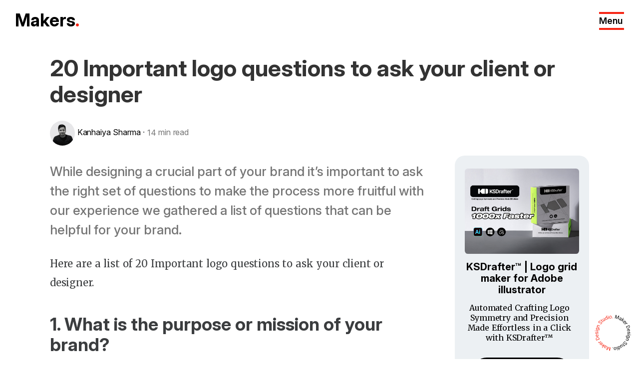

--- FILE ---
content_type: text/html; charset=UTF-8
request_url: https://makersdesignstudio.com/20-important-logo-questions-to-ask-your-client-or-designer/
body_size: 25695
content:
<!DOCTYPE html>
<html lang="en">
<head>
  <meta charset="UTF-8">
  <meta name="viewport" content="width=device-width, initial-scale=1.0">
	
	<link rel="icon" href="https://makersdesignstudio.com/favicon/favicon.ico" type="image/x-icon" />
<link rel="shortcut icon" href="https://makersdesignstudio.com/favicon/favicon.ico" type="image/x-icon" />
	<link rel="apple-touch-icon" sizes="76x76" href="https://makersdesignstudio.com/favicon/apple-touch-icon.png">
<link rel="icon" type="image/png" sizes="32x32" href="https://makersdesignstudio.com/favicon/favicon-32x32.png">
<link rel="icon" type="image/png" sizes="16x16" href="https://makersdesignstudio.com/favicon/favicon-16x16.png">
<link rel="manifest" href="https://makersdesignstudio.com/favicon/site.webmanifest">
<link rel="mask-icon" href="https://makersdesignstudio.com/favicon/safari-pinned-tab.svg" color="#5bbad5">
<meta name="msapplication-TileColor" content="#2b5797">
<meta name="theme-color" content="#ffffff">
	
<meta name="p:domain_verify" content="b96c543fa74bdc389df92d2295caab3f"/>
	
<meta name="msvalidate.01" content="44AFF5FC96F2F7F1EFCFFF0269E4EF7B" />	
<meta name="google-site-verification" content="tagGYVm87NWWkH1ZBkpE5Pi6crOaZO1Kjs-To3XluDE" />
	
<!-- Global site tag (gtag.js) - Google Analytics -->
<script async src="https://www.googletagmanager.com/gtag/js?id=G-78HMP0QQG0"></script>
<script>
  window.dataLayer = window.dataLayer || [];
  function gtag(){dataLayer.push(arguments);}
  gtag('js', new Date());

  gtag('config', 'G-78HMP0QQG0');
</script>
	
	
  <meta http-equiv="X-UA-Compatible" content="ie=edge">

<link rel="preconnect" href="https://fonts.googleapis.com">
<link rel="preconnect" href="https://fonts.gstatic.com" crossorigin>
<link href="https://fonts.googleapis.com/css2?family=Inter:ital,opsz,wght@0,14..32,100..900;1,14..32,100..900&family=Merriweather:ital,opsz,wght@0,18..144,300..900;1,18..144,300..900&family=Noto+Serif:ital,wght@0,100..900;1,100..900&display=swap" rel="stylesheet">

	
<meta name='robots' content='index, follow, max-image-preview:large, max-snippet:-1, max-video-preview:-1' />
	<style>img:is([sizes="auto" i], [sizes^="auto," i]) { contain-intrinsic-size: 3000px 1500px }</style>
	
	<!-- This site is optimized with the Yoast SEO plugin v24.7 - https://yoast.com/wordpress/plugins/seo/ -->
	<title>20 Important logo questions to ask your client or designer</title>
	<meta name="description" content="Important logo questions to ask your client or designer: Makers is the top UI/UX Design Studio and Branding Agency in India." />
	<link rel="canonical" href="https://makersdesignstudio.com/20-important-logo-questions-to-ask-your-client-or-designer/" />
	<meta property="og:locale" content="en_GB" />
	<meta property="og:type" content="article" />
	<meta property="og:title" content="20 Important logo questions to ask your client or designer" />
	<meta property="og:description" content="Important logo questions to ask your client or designer: Makers is the top UI/UX Design Studio and Branding Agency in India." />
	<meta property="og:url" content="https://makersdesignstudio.com/20-important-logo-questions-to-ask-your-client-or-designer/" />
	<meta property="og:site_name" content="Makers" />
	<meta property="article:published_time" content="2022-12-24T16:27:23+00:00" />
	<meta property="article:modified_time" content="2023-01-03T07:31:35+00:00" />
	<meta name="author" content="Kanhaiya Sharma" />
	<meta name="twitter:card" content="summary_large_image" />
	<meta name="twitter:label1" content="Written by" />
	<meta name="twitter:data1" content="Kanhaiya Sharma" />
	<meta name="twitter:label2" content="Estimated reading time" />
	<meta name="twitter:data2" content="14 minutes" />
	<script type="application/ld+json" class="yoast-schema-graph">{"@context":"https://schema.org","@graph":[{"@type":"Article","@id":"https://makersdesignstudio.com/20-important-logo-questions-to-ask-your-client-or-designer/#article","isPartOf":{"@id":"https://makersdesignstudio.com/20-important-logo-questions-to-ask-your-client-or-designer/"},"author":{"name":"Kanhaiya Sharma","@id":"https://makersdesignstudio.com/#/schema/person/13770d5ad474eede85ae003bd609b11f"},"headline":"20 Important logo questions to ask your client or designer","datePublished":"2022-12-24T16:27:23+00:00","dateModified":"2023-01-03T07:31:35+00:00","mainEntityOfPage":{"@id":"https://makersdesignstudio.com/20-important-logo-questions-to-ask-your-client-or-designer/"},"wordCount":3017,"publisher":{"@id":"https://makersdesignstudio.com/#organization"},"keywords":["logo construction","Logo design","Logo design Cost"],"articleSection":["All","Design","Logo Design"],"inLanguage":"en-GB"},{"@type":"WebPage","@id":"https://makersdesignstudio.com/20-important-logo-questions-to-ask-your-client-or-designer/","url":"https://makersdesignstudio.com/20-important-logo-questions-to-ask-your-client-or-designer/","name":"20 Important logo questions to ask your client or designer","isPartOf":{"@id":"https://makersdesignstudio.com/#website"},"datePublished":"2022-12-24T16:27:23+00:00","dateModified":"2023-01-03T07:31:35+00:00","description":"Important logo questions to ask your client or designer: Makers is the top UI/UX Design Studio and Branding Agency in India.","breadcrumb":{"@id":"https://makersdesignstudio.com/20-important-logo-questions-to-ask-your-client-or-designer/#breadcrumb"},"inLanguage":"en-GB","potentialAction":[{"@type":"ReadAction","target":["https://makersdesignstudio.com/20-important-logo-questions-to-ask-your-client-or-designer/"]}]},{"@type":"BreadcrumbList","@id":"https://makersdesignstudio.com/20-important-logo-questions-to-ask-your-client-or-designer/#breadcrumb","itemListElement":[{"@type":"ListItem","position":1,"name":"Home","item":"https://makersdesignstudio.com/"},{"@type":"ListItem","position":2,"name":"Blog","item":"https://makersdesignstudio.com/blog/"},{"@type":"ListItem","position":3,"name":"20 Important logo questions to ask your client or designer"}]},{"@type":"WebSite","@id":"https://makersdesignstudio.com/#website","url":"https://makersdesignstudio.com/","name":"Makers","description":"design agency based in new delhi, india","publisher":{"@id":"https://makersdesignstudio.com/#organization"},"potentialAction":[{"@type":"SearchAction","target":{"@type":"EntryPoint","urlTemplate":"https://makersdesignstudio.com/?s={search_term_string}"},"query-input":{"@type":"PropertyValueSpecification","valueRequired":true,"valueName":"search_term_string"}}],"inLanguage":"en-GB"},{"@type":"Organization","@id":"https://makersdesignstudio.com/#organization","name":"Makers design studio","url":"https://makersdesignstudio.com/","logo":{"@type":"ImageObject","inLanguage":"en-GB","@id":"https://makersdesignstudio.com/#/schema/logo/image/","url":"https://makersdesignstudio.com/wp-content/uploads/2020/07/makers.jpg","contentUrl":"https://makersdesignstudio.com/wp-content/uploads/2020/07/makers.jpg","width":180,"height":180,"caption":"Makers design studio"},"image":{"@id":"https://makersdesignstudio.com/#/schema/logo/image/"}},{"@type":"Person","@id":"https://makersdesignstudio.com/#/schema/person/13770d5ad474eede85ae003bd609b11f","name":"Kanhaiya Sharma","image":{"@type":"ImageObject","inLanguage":"en-GB","@id":"https://makersdesignstudio.com/#/schema/person/image/","url":"https://secure.gravatar.com/avatar/95caaf01515a012ec3182b9c0e32db59?s=96&d=mm&r=g","contentUrl":"https://secure.gravatar.com/avatar/95caaf01515a012ec3182b9c0e32db59?s=96&d=mm&r=g","caption":"Kanhaiya Sharma"},"sameAs":["Kanhaiyasharma"],"url":"https://makersdesignstudio.com/author/kanhaiyasharma/"}]}</script>
	<!-- / Yoast SEO plugin. -->


<link rel='dns-prefetch' href='//stats.wp.com' />
<link rel='preconnect' href='//c0.wp.com' />
		<!-- This site uses the Google Analytics by MonsterInsights plugin v9.3.1 - Using Analytics tracking - https://www.monsterinsights.com/ -->
							<script src="//www.googletagmanager.com/gtag/js?id=G-R2L4X4ZPXM"  data-cfasync="false" data-wpfc-render="false" type="text/javascript" async></script>
			<script data-cfasync="false" data-wpfc-render="false" type="text/javascript">
				var mi_version = '9.3.1';
				var mi_track_user = true;
				var mi_no_track_reason = '';
								var MonsterInsightsDefaultLocations = {"page_location":"https:\/\/makersdesignstudio.com\/20-important-logo-questions-to-ask-your-client-or-designer\/"};
				if ( typeof MonsterInsightsPrivacyGuardFilter === 'function' ) {
					var MonsterInsightsLocations = (typeof MonsterInsightsExcludeQuery === 'object') ? MonsterInsightsPrivacyGuardFilter( MonsterInsightsExcludeQuery ) : MonsterInsightsPrivacyGuardFilter( MonsterInsightsDefaultLocations );
				} else {
					var MonsterInsightsLocations = (typeof MonsterInsightsExcludeQuery === 'object') ? MonsterInsightsExcludeQuery : MonsterInsightsDefaultLocations;
				}

								var disableStrs = [
										'ga-disable-G-R2L4X4ZPXM',
									];

				/* Function to detect opted out users */
				function __gtagTrackerIsOptedOut() {
					for (var index = 0; index < disableStrs.length; index++) {
						if (document.cookie.indexOf(disableStrs[index] + '=true') > -1) {
							return true;
						}
					}

					return false;
				}

				/* Disable tracking if the opt-out cookie exists. */
				if (__gtagTrackerIsOptedOut()) {
					for (var index = 0; index < disableStrs.length; index++) {
						window[disableStrs[index]] = true;
					}
				}

				/* Opt-out function */
				function __gtagTrackerOptout() {
					for (var index = 0; index < disableStrs.length; index++) {
						document.cookie = disableStrs[index] + '=true; expires=Thu, 31 Dec 2099 23:59:59 UTC; path=/';
						window[disableStrs[index]] = true;
					}
				}

				if ('undefined' === typeof gaOptout) {
					function gaOptout() {
						__gtagTrackerOptout();
					}
				}
								window.dataLayer = window.dataLayer || [];

				window.MonsterInsightsDualTracker = {
					helpers: {},
					trackers: {},
				};
				if (mi_track_user) {
					function __gtagDataLayer() {
						dataLayer.push(arguments);
					}

					function __gtagTracker(type, name, parameters) {
						if (!parameters) {
							parameters = {};
						}

						if (parameters.send_to) {
							__gtagDataLayer.apply(null, arguments);
							return;
						}

						if (type === 'event') {
														parameters.send_to = monsterinsights_frontend.v4_id;
							var hookName = name;
							if (typeof parameters['event_category'] !== 'undefined') {
								hookName = parameters['event_category'] + ':' + name;
							}

							if (typeof MonsterInsightsDualTracker.trackers[hookName] !== 'undefined') {
								MonsterInsightsDualTracker.trackers[hookName](parameters);
							} else {
								__gtagDataLayer('event', name, parameters);
							}
							
						} else {
							__gtagDataLayer.apply(null, arguments);
						}
					}

					__gtagTracker('js', new Date());
					__gtagTracker('set', {
						'developer_id.dZGIzZG': true,
											});
					if ( MonsterInsightsLocations.page_location ) {
						__gtagTracker('set', MonsterInsightsLocations);
					}
										__gtagTracker('config', 'G-R2L4X4ZPXM', {"forceSSL":"true","link_attribution":"true"} );
															window.gtag = __gtagTracker;										(function () {
						/* https://developers.google.com/analytics/devguides/collection/analyticsjs/ */
						/* ga and __gaTracker compatibility shim. */
						var noopfn = function () {
							return null;
						};
						var newtracker = function () {
							return new Tracker();
						};
						var Tracker = function () {
							return null;
						};
						var p = Tracker.prototype;
						p.get = noopfn;
						p.set = noopfn;
						p.send = function () {
							var args = Array.prototype.slice.call(arguments);
							args.unshift('send');
							__gaTracker.apply(null, args);
						};
						var __gaTracker = function () {
							var len = arguments.length;
							if (len === 0) {
								return;
							}
							var f = arguments[len - 1];
							if (typeof f !== 'object' || f === null || typeof f.hitCallback !== 'function') {
								if ('send' === arguments[0]) {
									var hitConverted, hitObject = false, action;
									if ('event' === arguments[1]) {
										if ('undefined' !== typeof arguments[3]) {
											hitObject = {
												'eventAction': arguments[3],
												'eventCategory': arguments[2],
												'eventLabel': arguments[4],
												'value': arguments[5] ? arguments[5] : 1,
											}
										}
									}
									if ('pageview' === arguments[1]) {
										if ('undefined' !== typeof arguments[2]) {
											hitObject = {
												'eventAction': 'page_view',
												'page_path': arguments[2],
											}
										}
									}
									if (typeof arguments[2] === 'object') {
										hitObject = arguments[2];
									}
									if (typeof arguments[5] === 'object') {
										Object.assign(hitObject, arguments[5]);
									}
									if ('undefined' !== typeof arguments[1].hitType) {
										hitObject = arguments[1];
										if ('pageview' === hitObject.hitType) {
											hitObject.eventAction = 'page_view';
										}
									}
									if (hitObject) {
										action = 'timing' === arguments[1].hitType ? 'timing_complete' : hitObject.eventAction;
										hitConverted = mapArgs(hitObject);
										__gtagTracker('event', action, hitConverted);
									}
								}
								return;
							}

							function mapArgs(args) {
								var arg, hit = {};
								var gaMap = {
									'eventCategory': 'event_category',
									'eventAction': 'event_action',
									'eventLabel': 'event_label',
									'eventValue': 'event_value',
									'nonInteraction': 'non_interaction',
									'timingCategory': 'event_category',
									'timingVar': 'name',
									'timingValue': 'value',
									'timingLabel': 'event_label',
									'page': 'page_path',
									'location': 'page_location',
									'title': 'page_title',
									'referrer' : 'page_referrer',
								};
								for (arg in args) {
																		if (!(!args.hasOwnProperty(arg) || !gaMap.hasOwnProperty(arg))) {
										hit[gaMap[arg]] = args[arg];
									} else {
										hit[arg] = args[arg];
									}
								}
								return hit;
							}

							try {
								f.hitCallback();
							} catch (ex) {
							}
						};
						__gaTracker.create = newtracker;
						__gaTracker.getByName = newtracker;
						__gaTracker.getAll = function () {
							return [];
						};
						__gaTracker.remove = noopfn;
						__gaTracker.loaded = true;
						window['__gaTracker'] = __gaTracker;
					})();
									} else {
										console.log("");
					(function () {
						function __gtagTracker() {
							return null;
						}

						window['__gtagTracker'] = __gtagTracker;
						window['gtag'] = __gtagTracker;
					})();
									}
			</script>
				<!-- / Google Analytics by MonsterInsights -->
		<script type="text/javascript">
/* <![CDATA[ */
window._wpemojiSettings = {"baseUrl":"https:\/\/s.w.org\/images\/core\/emoji\/15.0.3\/72x72\/","ext":".png","svgUrl":"https:\/\/s.w.org\/images\/core\/emoji\/15.0.3\/svg\/","svgExt":".svg","source":{"concatemoji":"https:\/\/makersdesignstudio.com\/wp-includes\/js\/wp-emoji-release.min.js?ver=507e568f0ea227de950f710f4939acbc"}};
/*! This file is auto-generated */
!function(i,n){var o,s,e;function c(e){try{var t={supportTests:e,timestamp:(new Date).valueOf()};sessionStorage.setItem(o,JSON.stringify(t))}catch(e){}}function p(e,t,n){e.clearRect(0,0,e.canvas.width,e.canvas.height),e.fillText(t,0,0);var t=new Uint32Array(e.getImageData(0,0,e.canvas.width,e.canvas.height).data),r=(e.clearRect(0,0,e.canvas.width,e.canvas.height),e.fillText(n,0,0),new Uint32Array(e.getImageData(0,0,e.canvas.width,e.canvas.height).data));return t.every(function(e,t){return e===r[t]})}function u(e,t,n){switch(t){case"flag":return n(e,"\ud83c\udff3\ufe0f\u200d\u26a7\ufe0f","\ud83c\udff3\ufe0f\u200b\u26a7\ufe0f")?!1:!n(e,"\ud83c\uddfa\ud83c\uddf3","\ud83c\uddfa\u200b\ud83c\uddf3")&&!n(e,"\ud83c\udff4\udb40\udc67\udb40\udc62\udb40\udc65\udb40\udc6e\udb40\udc67\udb40\udc7f","\ud83c\udff4\u200b\udb40\udc67\u200b\udb40\udc62\u200b\udb40\udc65\u200b\udb40\udc6e\u200b\udb40\udc67\u200b\udb40\udc7f");case"emoji":return!n(e,"\ud83d\udc26\u200d\u2b1b","\ud83d\udc26\u200b\u2b1b")}return!1}function f(e,t,n){var r="undefined"!=typeof WorkerGlobalScope&&self instanceof WorkerGlobalScope?new OffscreenCanvas(300,150):i.createElement("canvas"),a=r.getContext("2d",{willReadFrequently:!0}),o=(a.textBaseline="top",a.font="600 32px Arial",{});return e.forEach(function(e){o[e]=t(a,e,n)}),o}function t(e){var t=i.createElement("script");t.src=e,t.defer=!0,i.head.appendChild(t)}"undefined"!=typeof Promise&&(o="wpEmojiSettingsSupports",s=["flag","emoji"],n.supports={everything:!0,everythingExceptFlag:!0},e=new Promise(function(e){i.addEventListener("DOMContentLoaded",e,{once:!0})}),new Promise(function(t){var n=function(){try{var e=JSON.parse(sessionStorage.getItem(o));if("object"==typeof e&&"number"==typeof e.timestamp&&(new Date).valueOf()<e.timestamp+604800&&"object"==typeof e.supportTests)return e.supportTests}catch(e){}return null}();if(!n){if("undefined"!=typeof Worker&&"undefined"!=typeof OffscreenCanvas&&"undefined"!=typeof URL&&URL.createObjectURL&&"undefined"!=typeof Blob)try{var e="postMessage("+f.toString()+"("+[JSON.stringify(s),u.toString(),p.toString()].join(",")+"));",r=new Blob([e],{type:"text/javascript"}),a=new Worker(URL.createObjectURL(r),{name:"wpTestEmojiSupports"});return void(a.onmessage=function(e){c(n=e.data),a.terminate(),t(n)})}catch(e){}c(n=f(s,u,p))}t(n)}).then(function(e){for(var t in e)n.supports[t]=e[t],n.supports.everything=n.supports.everything&&n.supports[t],"flag"!==t&&(n.supports.everythingExceptFlag=n.supports.everythingExceptFlag&&n.supports[t]);n.supports.everythingExceptFlag=n.supports.everythingExceptFlag&&!n.supports.flag,n.DOMReady=!1,n.readyCallback=function(){n.DOMReady=!0}}).then(function(){return e}).then(function(){var e;n.supports.everything||(n.readyCallback(),(e=n.source||{}).concatemoji?t(e.concatemoji):e.wpemoji&&e.twemoji&&(t(e.twemoji),t(e.wpemoji)))}))}((window,document),window._wpemojiSettings);
/* ]]> */
</script>

<style id='wp-emoji-styles-inline-css' type='text/css'>

	img.wp-smiley, img.emoji {
		display: inline !important;
		border: none !important;
		box-shadow: none !important;
		height: 1em !important;
		width: 1em !important;
		margin: 0 0.07em !important;
		vertical-align: -0.1em !important;
		background: none !important;
		padding: 0 !important;
	}
</style>
<link rel='stylesheet' id='wp-block-library-css' href='https://c0.wp.com/c/6.7.4/wp-includes/css/dist/block-library/style.min.css' type='text/css' media='all' />
<link rel='stylesheet' id='mediaelement-css' href='https://c0.wp.com/c/6.7.4/wp-includes/js/mediaelement/mediaelementplayer-legacy.min.css' type='text/css' media='all' />
<link rel='stylesheet' id='wp-mediaelement-css' href='https://c0.wp.com/c/6.7.4/wp-includes/js/mediaelement/wp-mediaelement.min.css' type='text/css' media='all' />
<style id='jetpack-sharing-buttons-style-inline-css' type='text/css'>
.jetpack-sharing-buttons__services-list{display:flex;flex-direction:row;flex-wrap:wrap;gap:0;list-style-type:none;margin:5px;padding:0}.jetpack-sharing-buttons__services-list.has-small-icon-size{font-size:12px}.jetpack-sharing-buttons__services-list.has-normal-icon-size{font-size:16px}.jetpack-sharing-buttons__services-list.has-large-icon-size{font-size:24px}.jetpack-sharing-buttons__services-list.has-huge-icon-size{font-size:36px}@media print{.jetpack-sharing-buttons__services-list{display:none!important}}.editor-styles-wrapper .wp-block-jetpack-sharing-buttons{gap:0;padding-inline-start:0}ul.jetpack-sharing-buttons__services-list.has-background{padding:1.25em 2.375em}
</style>
<style id='classic-theme-styles-inline-css' type='text/css'>
/*! This file is auto-generated */
.wp-block-button__link{color:#fff;background-color:#32373c;border-radius:9999px;box-shadow:none;text-decoration:none;padding:calc(.667em + 2px) calc(1.333em + 2px);font-size:1.125em}.wp-block-file__button{background:#32373c;color:#fff;text-decoration:none}
</style>
<style id='global-styles-inline-css' type='text/css'>
:root{--wp--preset--aspect-ratio--square: 1;--wp--preset--aspect-ratio--4-3: 4/3;--wp--preset--aspect-ratio--3-4: 3/4;--wp--preset--aspect-ratio--3-2: 3/2;--wp--preset--aspect-ratio--2-3: 2/3;--wp--preset--aspect-ratio--16-9: 16/9;--wp--preset--aspect-ratio--9-16: 9/16;--wp--preset--color--black: #000000;--wp--preset--color--cyan-bluish-gray: #abb8c3;--wp--preset--color--white: #ffffff;--wp--preset--color--pale-pink: #f78da7;--wp--preset--color--vivid-red: #cf2e2e;--wp--preset--color--luminous-vivid-orange: #ff6900;--wp--preset--color--luminous-vivid-amber: #fcb900;--wp--preset--color--light-green-cyan: #7bdcb5;--wp--preset--color--vivid-green-cyan: #00d084;--wp--preset--color--pale-cyan-blue: #8ed1fc;--wp--preset--color--vivid-cyan-blue: #0693e3;--wp--preset--color--vivid-purple: #9b51e0;--wp--preset--gradient--vivid-cyan-blue-to-vivid-purple: linear-gradient(135deg,rgba(6,147,227,1) 0%,rgb(155,81,224) 100%);--wp--preset--gradient--light-green-cyan-to-vivid-green-cyan: linear-gradient(135deg,rgb(122,220,180) 0%,rgb(0,208,130) 100%);--wp--preset--gradient--luminous-vivid-amber-to-luminous-vivid-orange: linear-gradient(135deg,rgba(252,185,0,1) 0%,rgba(255,105,0,1) 100%);--wp--preset--gradient--luminous-vivid-orange-to-vivid-red: linear-gradient(135deg,rgba(255,105,0,1) 0%,rgb(207,46,46) 100%);--wp--preset--gradient--very-light-gray-to-cyan-bluish-gray: linear-gradient(135deg,rgb(238,238,238) 0%,rgb(169,184,195) 100%);--wp--preset--gradient--cool-to-warm-spectrum: linear-gradient(135deg,rgb(74,234,220) 0%,rgb(151,120,209) 20%,rgb(207,42,186) 40%,rgb(238,44,130) 60%,rgb(251,105,98) 80%,rgb(254,248,76) 100%);--wp--preset--gradient--blush-light-purple: linear-gradient(135deg,rgb(255,206,236) 0%,rgb(152,150,240) 100%);--wp--preset--gradient--blush-bordeaux: linear-gradient(135deg,rgb(254,205,165) 0%,rgb(254,45,45) 50%,rgb(107,0,62) 100%);--wp--preset--gradient--luminous-dusk: linear-gradient(135deg,rgb(255,203,112) 0%,rgb(199,81,192) 50%,rgb(65,88,208) 100%);--wp--preset--gradient--pale-ocean: linear-gradient(135deg,rgb(255,245,203) 0%,rgb(182,227,212) 50%,rgb(51,167,181) 100%);--wp--preset--gradient--electric-grass: linear-gradient(135deg,rgb(202,248,128) 0%,rgb(113,206,126) 100%);--wp--preset--gradient--midnight: linear-gradient(135deg,rgb(2,3,129) 0%,rgb(40,116,252) 100%);--wp--preset--font-size--small: 13px;--wp--preset--font-size--medium: 20px;--wp--preset--font-size--large: 36px;--wp--preset--font-size--x-large: 42px;--wp--preset--spacing--20: 0.44rem;--wp--preset--spacing--30: 0.67rem;--wp--preset--spacing--40: 1rem;--wp--preset--spacing--50: 1.5rem;--wp--preset--spacing--60: 2.25rem;--wp--preset--spacing--70: 3.38rem;--wp--preset--spacing--80: 5.06rem;--wp--preset--shadow--natural: 6px 6px 9px rgba(0, 0, 0, 0.2);--wp--preset--shadow--deep: 12px 12px 50px rgba(0, 0, 0, 0.4);--wp--preset--shadow--sharp: 6px 6px 0px rgba(0, 0, 0, 0.2);--wp--preset--shadow--outlined: 6px 6px 0px -3px rgba(255, 255, 255, 1), 6px 6px rgba(0, 0, 0, 1);--wp--preset--shadow--crisp: 6px 6px 0px rgba(0, 0, 0, 1);}:where(.is-layout-flex){gap: 0.5em;}:where(.is-layout-grid){gap: 0.5em;}body .is-layout-flex{display: flex;}.is-layout-flex{flex-wrap: wrap;align-items: center;}.is-layout-flex > :is(*, div){margin: 0;}body .is-layout-grid{display: grid;}.is-layout-grid > :is(*, div){margin: 0;}:where(.wp-block-columns.is-layout-flex){gap: 2em;}:where(.wp-block-columns.is-layout-grid){gap: 2em;}:where(.wp-block-post-template.is-layout-flex){gap: 1.25em;}:where(.wp-block-post-template.is-layout-grid){gap: 1.25em;}.has-black-color{color: var(--wp--preset--color--black) !important;}.has-cyan-bluish-gray-color{color: var(--wp--preset--color--cyan-bluish-gray) !important;}.has-white-color{color: var(--wp--preset--color--white) !important;}.has-pale-pink-color{color: var(--wp--preset--color--pale-pink) !important;}.has-vivid-red-color{color: var(--wp--preset--color--vivid-red) !important;}.has-luminous-vivid-orange-color{color: var(--wp--preset--color--luminous-vivid-orange) !important;}.has-luminous-vivid-amber-color{color: var(--wp--preset--color--luminous-vivid-amber) !important;}.has-light-green-cyan-color{color: var(--wp--preset--color--light-green-cyan) !important;}.has-vivid-green-cyan-color{color: var(--wp--preset--color--vivid-green-cyan) !important;}.has-pale-cyan-blue-color{color: var(--wp--preset--color--pale-cyan-blue) !important;}.has-vivid-cyan-blue-color{color: var(--wp--preset--color--vivid-cyan-blue) !important;}.has-vivid-purple-color{color: var(--wp--preset--color--vivid-purple) !important;}.has-black-background-color{background-color: var(--wp--preset--color--black) !important;}.has-cyan-bluish-gray-background-color{background-color: var(--wp--preset--color--cyan-bluish-gray) !important;}.has-white-background-color{background-color: var(--wp--preset--color--white) !important;}.has-pale-pink-background-color{background-color: var(--wp--preset--color--pale-pink) !important;}.has-vivid-red-background-color{background-color: var(--wp--preset--color--vivid-red) !important;}.has-luminous-vivid-orange-background-color{background-color: var(--wp--preset--color--luminous-vivid-orange) !important;}.has-luminous-vivid-amber-background-color{background-color: var(--wp--preset--color--luminous-vivid-amber) !important;}.has-light-green-cyan-background-color{background-color: var(--wp--preset--color--light-green-cyan) !important;}.has-vivid-green-cyan-background-color{background-color: var(--wp--preset--color--vivid-green-cyan) !important;}.has-pale-cyan-blue-background-color{background-color: var(--wp--preset--color--pale-cyan-blue) !important;}.has-vivid-cyan-blue-background-color{background-color: var(--wp--preset--color--vivid-cyan-blue) !important;}.has-vivid-purple-background-color{background-color: var(--wp--preset--color--vivid-purple) !important;}.has-black-border-color{border-color: var(--wp--preset--color--black) !important;}.has-cyan-bluish-gray-border-color{border-color: var(--wp--preset--color--cyan-bluish-gray) !important;}.has-white-border-color{border-color: var(--wp--preset--color--white) !important;}.has-pale-pink-border-color{border-color: var(--wp--preset--color--pale-pink) !important;}.has-vivid-red-border-color{border-color: var(--wp--preset--color--vivid-red) !important;}.has-luminous-vivid-orange-border-color{border-color: var(--wp--preset--color--luminous-vivid-orange) !important;}.has-luminous-vivid-amber-border-color{border-color: var(--wp--preset--color--luminous-vivid-amber) !important;}.has-light-green-cyan-border-color{border-color: var(--wp--preset--color--light-green-cyan) !important;}.has-vivid-green-cyan-border-color{border-color: var(--wp--preset--color--vivid-green-cyan) !important;}.has-pale-cyan-blue-border-color{border-color: var(--wp--preset--color--pale-cyan-blue) !important;}.has-vivid-cyan-blue-border-color{border-color: var(--wp--preset--color--vivid-cyan-blue) !important;}.has-vivid-purple-border-color{border-color: var(--wp--preset--color--vivid-purple) !important;}.has-vivid-cyan-blue-to-vivid-purple-gradient-background{background: var(--wp--preset--gradient--vivid-cyan-blue-to-vivid-purple) !important;}.has-light-green-cyan-to-vivid-green-cyan-gradient-background{background: var(--wp--preset--gradient--light-green-cyan-to-vivid-green-cyan) !important;}.has-luminous-vivid-amber-to-luminous-vivid-orange-gradient-background{background: var(--wp--preset--gradient--luminous-vivid-amber-to-luminous-vivid-orange) !important;}.has-luminous-vivid-orange-to-vivid-red-gradient-background{background: var(--wp--preset--gradient--luminous-vivid-orange-to-vivid-red) !important;}.has-very-light-gray-to-cyan-bluish-gray-gradient-background{background: var(--wp--preset--gradient--very-light-gray-to-cyan-bluish-gray) !important;}.has-cool-to-warm-spectrum-gradient-background{background: var(--wp--preset--gradient--cool-to-warm-spectrum) !important;}.has-blush-light-purple-gradient-background{background: var(--wp--preset--gradient--blush-light-purple) !important;}.has-blush-bordeaux-gradient-background{background: var(--wp--preset--gradient--blush-bordeaux) !important;}.has-luminous-dusk-gradient-background{background: var(--wp--preset--gradient--luminous-dusk) !important;}.has-pale-ocean-gradient-background{background: var(--wp--preset--gradient--pale-ocean) !important;}.has-electric-grass-gradient-background{background: var(--wp--preset--gradient--electric-grass) !important;}.has-midnight-gradient-background{background: var(--wp--preset--gradient--midnight) !important;}.has-small-font-size{font-size: var(--wp--preset--font-size--small) !important;}.has-medium-font-size{font-size: var(--wp--preset--font-size--medium) !important;}.has-large-font-size{font-size: var(--wp--preset--font-size--large) !important;}.has-x-large-font-size{font-size: var(--wp--preset--font-size--x-large) !important;}
:where(.wp-block-post-template.is-layout-flex){gap: 1.25em;}:where(.wp-block-post-template.is-layout-grid){gap: 1.25em;}
:where(.wp-block-columns.is-layout-flex){gap: 2em;}:where(.wp-block-columns.is-layout-grid){gap: 2em;}
:root :where(.wp-block-pullquote){font-size: 1.5em;line-height: 1.6;}
</style>
<link rel='stylesheet' id='contact-form-7-css' href='https://makersdesignstudio.com/wp-content/plugins/contact-form-7/includes/css/styles.css?ver=6.1.4' type='text/css' media='all' />
<link rel='stylesheet' id='uagb-block-css-css' href='https://makersdesignstudio.com/wp-content/uploads/uag-plugin/custom-style-blocks.css?ver=2.19.4' type='text/css' media='all' />
<link rel='stylesheet' id='normalize-css' href='https://makersdesignstudio.com/wp-content/themes/makers/css/normalize.css?ver=1' type='text/css' media='all' />
<link rel='stylesheet' id='css-css' href='https://makersdesignstudio.com/wp-content/themes/makers/css/style.css?ver=1' type='text/css' media='all' />
<link rel='stylesheet' id='custom-css' href='https://makersdesignstudio.com/wp-content/themes/makers/css/custom.css?ver=1' type='text/css' media='all' />
<link rel='stylesheet' id='jquery-lazyloadxt-fadein-css-css' href='//makersdesignstudio.com/wp-content/plugins/a3-lazy-load/assets/css/jquery.lazyloadxt.fadein.css?ver=507e568f0ea227de950f710f4939acbc' type='text/css' media='all' />
<link rel='stylesheet' id='a3a3_lazy_load-css' href='//makersdesignstudio.com/wp-content/uploads/sass/a3_lazy_load.min.css?ver=1672937664' type='text/css' media='all' />
<script type="text/javascript" async src="https://makersdesignstudio.com/wp-content/plugins/burst-statistics/helpers/timeme/timeme.min.js?ver=1.7.6" id="burst-timeme-js"></script>
<script type="text/javascript" id="burst-js-extra">
/* <![CDATA[ */
var burst = {"cookie_retention_days":"30","beacon_url":"https:\/\/makersdesignstudio.com\/wp-content\/plugins\/burst-statistics\/endpoint.php","options":{"beacon_enabled":1,"enable_cookieless_tracking":0,"enable_turbo_mode":0,"do_not_track":0,"track_url_change":0},"goals":[],"goals_script_url":"https:\/\/makersdesignstudio.com\/wp-content\/plugins\/burst-statistics\/\/assets\/js\/build\/burst-goals.js?v=1.7.6"};
/* ]]> */
</script>
<script type="text/javascript" async src="https://makersdesignstudio.com/wp-content/plugins/burst-statistics/assets/js/build/burst.min.js?ver=1.7.6" id="burst-js"></script>
<script type="text/javascript" src="https://makersdesignstudio.com/wp-content/plugins/google-analytics-for-wordpress/assets/js/frontend-gtag.min.js?ver=9.3.1" id="monsterinsights-frontend-script-js" async="async" data-wp-strategy="async"></script>
<script data-cfasync="false" data-wpfc-render="false" type="text/javascript" id='monsterinsights-frontend-script-js-extra'>/* <![CDATA[ */
var monsterinsights_frontend = {"js_events_tracking":"true","download_extensions":"doc,pdf,ppt,zip,xls,docx,pptx,xlsx","inbound_paths":"[{\"path\":\"\\\/go\\\/\",\"label\":\"affiliate\"},{\"path\":\"\\\/recommend\\\/\",\"label\":\"affiliate\"}]","home_url":"https:\/\/makersdesignstudio.com","hash_tracking":"false","v4_id":"G-R2L4X4ZPXM"};/* ]]> */
</script>
<script type="text/javascript" src="https://c0.wp.com/c/6.7.4/wp-includes/js/jquery/jquery.min.js" id="jquery-core-js"></script>
<script type="text/javascript" src="https://c0.wp.com/c/6.7.4/wp-includes/js/jquery/jquery-migrate.min.js" id="jquery-migrate-js"></script>
<link rel="https://api.w.org/" href="https://makersdesignstudio.com/wp-json/" /><link rel="alternate" title="JSON" type="application/json" href="https://makersdesignstudio.com/wp-json/wp/v2/posts/1492" /><link rel="alternate" title="oEmbed (JSON)" type="application/json+oembed" href="https://makersdesignstudio.com/wp-json/oembed/1.0/embed?url=https%3A%2F%2Fmakersdesignstudio.com%2F20-important-logo-questions-to-ask-your-client-or-designer%2F" />
<link rel="alternate" title="oEmbed (XML)" type="text/xml+oembed" href="https://makersdesignstudio.com/wp-json/oembed/1.0/embed?url=https%3A%2F%2Fmakersdesignstudio.com%2F20-important-logo-questions-to-ask-your-client-or-designer%2F&#038;format=xml" />
	<style>img#wpstats{display:none}</style>
		<style id="uagb-style-conditional-extension">@media (min-width: 1025px){body .uag-hide-desktop.uagb-google-map__wrap,body .uag-hide-desktop{display:none !important}}@media (min-width: 768px) and (max-width: 1024px){body .uag-hide-tab.uagb-google-map__wrap,body .uag-hide-tab{display:none !important}}@media (max-width: 767px){body .uag-hide-mob.uagb-google-map__wrap,body .uag-hide-mob{display:none !important}}</style><style id="uagb-style-frontend-1492">.uagb-block-f078c79f.is-grid .uagb-post__inner-wrap{padding-top: 20px;padding-bottom: 20px;padding-left: 20px;padding-right: 20px;box-shadow: 0px 0px 0 #00000070;}.uagb-block-f078c79f.is-grid .uagb-post__inner-wrap .uagb-post__image:first-child{margin-left: -20px;margin-right: -20px;margin-top: -20px;}.uagb-block-f078c79f:not(.is-grid) .uagb-post__inner-wrap > .uagb-post__text:last-child{margin-bottom: 20px;}.uagb-block-f078c79f:not(.is-grid) .uagb-post__inner-wrap > .uagb-post__text:first-child{margin-top: 20px;}.uagb-block-f078c79f:not(.is-grid).uagb-post__image-position-background .uagb-post__inner-wrap .uagb-post__text:nth-last-child(2) {margin-bottom: 20px;}.uagb-block-f078c79f:not(.wp-block-uagb-post-carousel):not(.is-grid).uagb-post__items{margin-right: -10px;margin-left: -10px;}.uagb-block-f078c79f:not(.is-grid).uagb-post__items article{padding-right: 10px;padding-left: 10px;margin-bottom: 20px;}.uagb-block-f078c79f:not(.is-grid) .uagb-post__inner-wrap > .uagb-post__text{margin-left: 20px;margin-right: 20px;}.uagb-block-f078c79f .uagb-post__inner-wrap{background: #f6f6f6;text-align: left;}.uagb-block-f078c79f .uagb-post__inner-wrap .uagb-post__cta{padding-bottom: 0px;}.uagb-block-f078c79f .uagb-post__image {padding-bottom: 15px;}.uagb-block-f078c79f .uagb-post__title{padding-bottom: 15px;}.uagb-block-f078c79f .uagb-post-grid-byline{padding-bottom: 15px;}.uagb-block-f078c79f .uagb-post__excerpt{padding-bottom: 25px;}.uagb-block-f078c79f .uagb-post__image:before{background-color: #000000;opacity: 0.5;}.uagb-block-f078c79f.is-grid.uagb-post__items{row-gap: 20px;column-gap: 20px;}.uagb-block-f078c79f.wp-block-uagb-post-grid.is-grid{grid-template-columns: repeat(2 , minmax(0, 1fr));}.uagb-block-f078c79f.is-grid .uagb-post__inner-wrap:hover{box-shadow: 0px 0px 0 #00000070;}.uagb-block-f078c79f .uagb-post__inner-wrap .uagb-post__taxonomy.highlighted{color: #fff;background: #3182ce;}.uagb-block-f078c79f .uagb-post__inner-wrap .uagb-post__taxonomy.highlighted a{color: #fff;}.uagb-block-f078c79f.uagb-post-grid .wp-block-button.uagb-post__text.uagb-post__cta .uagb-text-link.wp-block-button__link {color: #0170b9;background: transparent;0: 1px;0: 1px;0: 1px;0: 1px;0: 30px;0: 30px;0: 30px;0: 30px;0: ;0: solid;border-top-width: 1px;border-left-width: 1px;border-right-width: 1px;border-bottom-width: 1px;border-top-left-radius: 30px;border-top-right-radius: 30px;border-bottom-left-radius: 30px;border-bottom-right-radius: 30px;border-style: solid;}.uagb-block-f078c79f.uagb-post-grid .uagb-post__inner-wrap .wp-block-button.uagb-post__text.uagb-post__cta a{color: #0170b9;}.uagb-block-f078c79f.uagb-post-grid .wp-block-button.uagb-post__text.uagb-post__cta:hover .uagb-text-link.wp-block-button__link{color: #ffffff;background: #3a3a3a;}.uagb-block-f078c79f .uagb-post__text.uagb-post__cta:hover a.uagb-text-link{color: #ffffff;}.uagb-block-f078c79f .uagb-post__text.uagb-post__cta a.uagb-text-link:focus{color: #ffffff;background: #3a3a3a;}.uagb-block-f078c79f .uagb-post-pagination-wrap{margin-top: 20px;justify-content: left;margin-left: 10px;}.uagb-block-f078c79f .uagb-post-pagination-wrap .page-numbers.current{background-color: #e4e4e4;color: #333333;}.uagb-block-f078c79f .uagb-post-pagination-wrap a{background-color: #e4e4e4;color: #777777;}.uagb-block-f078c79f.uagb-equal_height_inline-read-more-buttons .uagb-post__inner-wrap .uagb-post__text:last-child{left: 20px;right: 20px;}.uagb-block-f078c79f.wp-block-uagb-post-grid .uag-post-grid-wrapper{padding-right: 20px;padding-left: 20px;width: 100%;display: flex;flex-direction: column;justify-content: center;}@media only screen and (max-width: 976px) {.uagb-block-f078c79f.wp-block-uagb-post-grid.is-grid{grid-template-columns: repeat(2 , minmax(0, 1fr));}.uagb-block-f078c79f.is-grid.uagb-post__items{row-gap: 20px;column-gap: 20px;}.uagb-block-f078c79f:not(.is-grid).uagb-post__items article{padding-right: 10px;padding-left: 10px;margin-bottom: 20px;}.uagb-block-f078c79f:not(.is-grid).uagb-post__items{margin-right: -10px;margin-left: -10px;}.uagb-block-f078c79f.is-grid .uagb-post__inner-wrap .uagb-post__image:first-child{margin-left: 0px;margin-right: 0px;margin-top: 0px;}.uagb-block-f078c79f.uagb-post-grid .wp-block-button.uagb-post__text.uagb-post__cta .uagb-text-link.wp-block-button__link {border-style: solid;}.uagb-block-f078c79f .uagb-post__cta a{border-style: solid;}}@media only screen and (max-width: 767px) {.uagb-block-f078c79f.wp-block-uagb-post-grid.is-grid{grid-template-columns: repeat(1 , minmax(0, 1fr));}.uagb-block-f078c79f.is-grid.uagb-post__items{row-gap: 20px;column-gap: 20px;}.uagb-block-f078c79f:not(.is-grid).uagb-post__items article{padding-right: 10px;padding-left: 10px;margin-bottom: 20px;}.uagb-block-f078c79f:not(.is-grid).uagb-post__items{margin-right: -10px;margin-left: -10px;}.uagb-block-f078c79f.is-grid .uagb-post__inner-wrap .uagb-post__image:first-child{margin-left: 0px;margin-right: 0px;margin-top: 0px;}.uagb-block-f078c79f.uagb-post-grid .wp-block-button.uagb-post__text.uagb-post__cta .uagb-text-link.wp-block-button__link {border-style: solid;}.uagb-block-f078c79f.wp-block-uagb-post-grid .uag-post-grid-wrapper{width: unset;}}</style>
</head>
<body data-rsssl=1 id="Top" class="Homepage">

    <header>
        <div class="logo">
			<a href="https://makersdesignstudio.com/"><span class="logo-m">M</span><span class="logo-p">akers</span><span class="O-color l-dot">.</span></a>
		
		
		</div>
    
		
		
		<div class="burgerIcon">
	<span class="one"></span>
	<span class="menuText">Menu</span>
	<span class="two"></span>
			
			
	</div>
		
		
		<!-- <a class="btn btnColor top_contact" href="https://makersdesignstudio.com/contact/">Contact Us</a> -->

	

		 <div class="menu">
		 
		
		  <ul id="top-menu" class="navList"><li id="menu-item-10" class="menu-item menu-item-type-post_type menu-item-object-page menu-item-home menu-item-li menu-item-first menu-item-10"><a href="https://makersdesignstudio.com/">Home</a></li>
<li id="menu-item-197" class="menu-item menu-item-type-post_type menu-item-object-page menu-item-li menu-item-197"><a href="https://makersdesignstudio.com/about/">About</a></li>
<li id="menu-item-984" class="menu-item menu-item-type-post_type menu-item-object-page menu-item-li menu-item-984"><a href="https://makersdesignstudio.com/portfolio/">Work</a></li>
<li id="menu-item-341" class="menu-item menu-item-type-post_type menu-item-object-page menu-item-privacy-policy current_page_parent menu-item-li menu-item-341"><a rel="privacy-policy" href="https://makersdesignstudio.com/blog/">Blog</a></li>
<li id="menu-item-79" class="menu-item menu-item-type-post_type menu-item-object-page menu-item-li menu-item-last menu-item-79"><a href="https://makersdesignstudio.com/contact/">Start a project→</a></li>
</ul>

		
		
		<!-- <ul class="navList" id="top-menu">
			
			 <li><a href="index.html#home">Home<pre>01</pre></a></li>
		  <li><a href="index.html#about">About<pre>02</pre></a></li>
		  <li><a href="index.html">Services<pre>03</pre></a></li>
		  <li><a href="index.html#work">Work<pre>04</pre></a></li>
		  <li><a href="blog.html">Blog<pre>05</pre></a></li>
		  <li><a href="/">Contact<pre>06</pre></a></li>
		  <li>    <a href="#" class="btn btnColor">Start a Project →</a></li> 
         </ul> -->
		 
		 </div>
	
		
      </header>
<main>
       
		


	
	
		<section id="blogSingle"  class="section">
			
                 
            
         <!--      <h3> Kanhaiya Sharma </h3> -->
        <h1>20 Important logo questions to ask your client or designer </h1> 
        
     <div class="author">
			
		   <p class="authorName"> <img src="https://secure.gravatar.com/avatar/95caaf01515a012ec3182b9c0e32db59?s=50&d=mm&r=g" alt="20 Important logo questions to ask your client or designer" /> 
		
			   <a href="https://www.instagram.com/ikanhaiyasharma/" target="_blank">  Kanhaiya Sharma </a> ·  <span class="estTime"> <span id="readingTime"></span> min read</span></p>
			
			</div>

		
		
          <div class="containerBlog">
				<div class="content">
			
        
<h2 class="wp-block-heading">While designing a crucial part of your brand it&#8217;s important to ask the right set of questions to make the process more fruitful with our experience we gathered a list of questions that can be helpful for your brand.</h2>



<p>Here are a list of 20 Important logo questions to ask your client or designer.</p>



<h2 class="wp-block-heading">1. What is the purpose or mission of your brand?</h2>



<p>The purpose or mission of your brand is an important factor to consider when designing a logo. The purpose or mission of a brand refers to the overall goals and objectives of the company or organization, and it can help to inform the design of the logo. For example, if the brand&#8217;s purpose is to promote sustainability and environmental conservation, the logo might include elements that represent these values, such as green colors or imagery of nature. Understanding the purpose or mission of a brand can help to ensure that the logo accurately reflects the brand&#8217;s values and message.</p>



<h2 class="wp-block-heading">2. Who is your target audience?</h2>



<p>The target audience refers to the specific group of people that the brand is trying to reach or appeal to. Understanding the target audience can help to inform the design of the logo and ensure that it is relevant and appealing to the intended audience. For example, if the target audience is young, tech-savvy consumers, the logo might include modern design elements and colors that appeal to this demographic. </p>



<p><mark>On the other hand, if the target audience is a more traditional or conservative group, the logo might include more classic design elements and colors.</mark> <mark>Identifying the target audience is an important step in the logo design process and can help to ensure that the logo effectively reaches and resonates with the intended audience.</mark></p>



<h2 class="wp-block-heading">3. What values or qualities do you want your brand to represent?</h2>



<p>The values or qualities of a brand refer to the specific characteristics or attributes that the brand wants to be associated with. These values or qualities can help to inform the design of the logo and ensure that it accurately represents the brand. For example, if the brand wants to be associated with luxury and sophistication, the logo might include elegant design elements and colors. On the other hand, if the brand wants to be associated with fun and adventure, the logo might include more energetic and playful design elements and colors. Identifying the values or qualities that you want your brand to represent can help to ensure that the logo effectively communicates the brand&#8217;s message and personality.</p>



<h2 class="wp-block-heading">4. What makes your brand unique or different from competitors?</h2>



<p>The unique characteristics or qualities of a brand can help to set it apart from competitors and make it more memorable to consumers. Understanding what makes your brand unique or different can help to inform the design of the logo and ensure that it accurately reflects the brand&#8217;s unique qualities. For example, if your brand offers a unique product or service that is not offered by competitors, the logo might include design elements or colors that represent this uniqueness. On the other hand, if your brand is distinguished by a particular brand personality or style, the logo might include design elements or colors that reflect this personality or style. Identifying the unique qualities of your brand can help to ensure that the logo effectively communicates the brand&#8217;s unique value proposition to consumers.</p>



<h2 class="wp-block-heading">5. Do you have any specific color preferences or branding guidelines?</h2>



<p>Color is a powerful element in design, and it can have a significant impact on the overall look and feel of a logo. Therefore, it is important to choose colors that accurately reflect the brand&#8217;s values and message. If the brand already has established color preferences or branding guidelines, it is important to adhere to these guidelines when designing the logo. On the other hand, if the brand does not have established color preferences or guidelines, the designer or client may want to consider the psychological effects of different colors and choose colors that align with the brand&#8217;s message and goals. For example, blue is often associated with trustworthiness and reliability, while red is often associated with energy and passion. Identifying any specific color preferences or branding guidelines can help to ensure that the logo effectively communicates the brand&#8217;s message and personality through color.</p>



<h2 class="wp-block-heading">6. How will the logo be used (e.g. website, business cards, social media, etc.)?</h2>



<p>The intended use of the logo will help to inform the design and ensure that it is effective in the intended context. For example, if the logo will be primarily used on the brand&#8217;s website, it is important to consider the size, resolution, and file format of the logo to ensure that it is clear and legible on the website. On the other hand, if the logo will be used on business cards or other print materials, it is important to consider the size and resolution of the logo in relation to these materials. Additionally, if the logo will be used on social media or other digital platforms, it is important to consider the size, resolution, and file format of the logo for these contexts as well. Understanding how the logo will be used can help to ensure that it is effective and legible in the intended context.</p>


<div class="monsterinsights-inline-popular-posts monsterinsights-inline-popular-posts-alpha monsterinsights-popular-posts-styled" ><div class="monsterinsights-inline-popular-posts-text"><span class="monsterinsights-inline-popular-posts-label" >Trending</span><div class="monsterinsights-inline-popular-posts-post"><a class="monsterinsights-inline-popular-posts-title"  href="https://makersdesignstudio.com/how-to-protect-your-logo-and-brand-name/">How to protect your logo and brand name &#8211; Here&#8217;s How To</a></div></div></div><p></p>


<h2 class="wp-block-heading">7. Do you have any specific design preferences or style guidelines?</h2>



<p>Design preferences or style guidelines can help to inform the overall look and feel of the logo and ensure that it accurately reflects the brand&#8217;s desired style or aesthetic. For example, if the brand has a specific design style, such as modern or minimalist, the logo should adhere to this style. On the other hand, if the brand does not have specific design preferences or guidelines, the designer or client may want to consider the overall look and feel of the logo and choose design elements and colors that align with the brand&#8217;s message and goals. Identifying any specific design preferences or style guidelines can help to ensure that the logo effectively communicates the brand&#8217;s desired style or aesthetic.</p>



<h2 class="wp-block-heading">8. Do you have any logos or design elements that you do or do not want to include in the new logo?</h2>



<p>It is important to consider any logos or design elements that you want to include or exclude from the new logo when designing a logo. If the brand already has an existing logo or design elements, it is important to consider whether these elements should be included or excluded in the new logo. For example, if the brand wants to completely revamp its image and start fresh with a new logo, it may be appropriate to exclude any existing logos or design elements. On the other hand, if the brand wants to update or refresh its current logo, it may be appropriate to include certain elements of the existing logo in the new design. Identifying any logos or design elements that should be included or excluded can help to ensure that the new logo accurately reflects the brand&#8217;s desired image and message.</p>



<h2 class="wp-block-heading">9. What are some logos or designs that you like or dislike, and why?</h2>



<p>Identifying specific logos or designs that you like or dislike can help to inform the overall look and feel of the logo and ensure that it accurately reflects the brand&#8217;s desired style or aesthetic. For example, if you like logos that are simple and minimalistic, this preference should be taken into account when designing the logo. </p>



<p>On the other hand, if you dislike logos that are too cluttered or busy, this preference should also be considered in the design process. Understanding why you like or dislike certain logos or designs can also be helpful in informing the design of the new logo. For example, if you like logos that are simple and minimalistic because they are easy to recognize and remember, this preference should be considered in the design process. Identifying specific logos or designs that you like or dislike can help to ensure that the new logo accurately reflects the brand&#8217;s desired style or aesthetic.</p>



<h2 class="wp-block-heading">10. How do you envision the logo being used in the future (e.g. will it need to be flexible for different applications)?</h2>



<p>The intended use of the logo in the future can help to inform the design and ensure that it is effective and flexible for different applications. For example, if the brand plans to use the logo on a variety of different platforms and media in the future, it is important to design a logo that is flexible and can work in a variety of contexts. This may include designing a logo that is scalable and legible at different sizes or designing a logo that can be used in both print and digital contexts. </p>



<p>On the other hand, if the brand plans to use the logo primarily in a specific context, such as on the brand&#8217;s website or on business cards, it is important to design a logo that is effective and legible in that specific context. Understanding how the logo will be used in the future can help to ensure that it is effective and flexible for different applications.</p>



			<div class="wp-block-uagb-post-grid uagb-post-grid  uagb-post__image-position-top uagb-post__image-enabled uagb-block-f078c79f     uagb-post__items uagb-post__columns-2 is-grid uagb-post__columns-tablet-2 uagb-post__columns-mobile-1 uagb-post__equal-height" data-total="17" style="">

												<article class="uagb-post__inner-wrap">								<h3 class="uagb-post__title uagb-post__text">
				<a href="https://makersdesignstudio.com/optical-effects-in-user-interfaces-when-what-and-how-explained-2026/" target="_self" rel="bookmark noopener noreferrer">Optical Effects in User Interfaces &#8211; When, what and How Explained 2026</a>
			</h3>
						<div class='uagb-post__text uagb-post-grid-byline'>
							</div>
						<div class="uagb-post__text uagb-post__cta wp-block-button">
				<a class="wp-block-button__link uagb-text-link" style="" href="https://makersdesignstudio.com/optical-effects-in-user-interfaces-when-what-and-how-explained-2026/" target="_self" rel="bookmark noopener noreferrer">Read More</a>
			</div>
			
									</article>
																<article class="uagb-post__inner-wrap">								<div class='uagb-post__image'>
									<a href="https://makersdesignstudio.com/logo-gridding/" target="_self" rel="bookmark noopener noreferrer" class='uagb-image-ratio-inherit'><img fetchpriority="high" decoding="async" width="1600" height="1200" src="//makersdesignstudio.com/wp-content/plugins/a3-lazy-load/assets/images/lazy_placeholder.gif" data-lazy-type="image" data-src="https://makersdesignstudio.com/wp-content/uploads/2021/07/passika-grid.jpg" class="lazy lazy-hidden attachment-large size-large" alt="" srcset="" data-srcset="https://makersdesignstudio.com/wp-content/uploads/2021/07/passika-grid.jpg 1600w, https://makersdesignstudio.com/wp-content/uploads/2021/07/passika-grid-800x600.jpg 800w, https://makersdesignstudio.com/wp-content/uploads/2021/07/passika-grid-768x576.jpg 768w, https://makersdesignstudio.com/wp-content/uploads/2021/07/passika-grid-1536x1152.jpg 1536w" sizes="(max-width: 1600px) 100vw, 1600px" /><noscript><img fetchpriority="high" decoding="async" width="1600" height="1200" src="https://makersdesignstudio.com/wp-content/uploads/2021/07/passika-grid.jpg" class="attachment-large size-large" alt="" srcset="https://makersdesignstudio.com/wp-content/uploads/2021/07/passika-grid.jpg 1600w, https://makersdesignstudio.com/wp-content/uploads/2021/07/passika-grid-800x600.jpg 800w, https://makersdesignstudio.com/wp-content/uploads/2021/07/passika-grid-768x576.jpg 768w, https://makersdesignstudio.com/wp-content/uploads/2021/07/passika-grid-1536x1152.jpg 1536w" sizes="(max-width: 1600px) 100vw, 1600px" /></noscript>					</a>
							</div>
						<h3 class="uagb-post__title uagb-post__text">
				<a href="https://makersdesignstudio.com/logo-gridding/" target="_self" rel="bookmark noopener noreferrer">Unlocking The Secrets Of Logo Gridding: Ensuring Precision And Appeal in Logo Design</a>
			</h3>
						<div class='uagb-post__text uagb-post-grid-byline'>
							</div>
						<div class="uagb-post__text uagb-post__cta wp-block-button">
				<a class="wp-block-button__link uagb-text-link" style="" href="https://makersdesignstudio.com/logo-gridding/" target="_self" rel="bookmark noopener noreferrer">Read More</a>
			</div>
			
									</article>
											</div>
			


<p></p>



<h2 class="wp-block-heading">11. What are your budget and timeline constraints for the logo design process?</h2>



<p>Budget and timeline constraints can impact the overall scope and complexity of the logo design process, and it is important to consider these constraints in order to ensure that the project is completed on time and within budget. For example, if the brand has a limited budget or timeline, it may be necessary to prioritize certain aspects of the design process and potentially simplify the design in order to meet these constraints. On the other hand, if the brand has a more generous budget and timeline, it may be possible to be more ambitious with the design and potentially include more complex or detailed elements. Understanding budget and timeline constraints can help to ensure that the logo design process is completed efficiently and effectively.</p>



<h2 class="wp-block-heading">12. Are there any specific fonts or typography styles that you prefer or want to avoid?</h2>



<p>Font and typography play a significant role in the overall look and feel of a logo, and it is important to choose fonts and typography styles that accurately reflect the brand&#8217;s message and personality. If the brand has specific font or typography preferences or restrictions, it is important to adhere to these preferences or restrictions when designing the logo. </p>



<p><em>For example</em>, if the brand has a specific font that is used throughout its marketing materials, it may be appropriate to use this font in the logo as well. On the other hand, if the brand does not have specific font or typography preferences or restrictions, the designer or client may want to consider the overall look and feel of the logo and choose fonts and typography styles that align with the brand&#8217;s message and goals. Identifying any specific font or typography preferences or restrictions can help to ensure that the logo effectively communicates the brand&#8217;s desired style or aesthetic.</p>



<h2 class="wp-block-heading">13. Do you have any specific imagery or symbolism that you want to include in the logo?</h2>



<p>Imagery and symbolism can be powerful elements in design, and they can help to convey the brand&#8217;s message and purpose through visual representation. If the brand has specific imagery or symbolism that it wants to include in the logo, it is important to consider how these elements can be incorporated into the design in a way that is cohesive and effective. On the other hand, if the brand does not have specific imagery or symbolism in mind, the designer or client may want to consider the overall look and feel of the logo and choose imagery and symbolism that aligns with the brand&#8217;s message and goals. Identifying any specific imagery or symbolism that you want to include in the logo can help to ensure that the logo effectively communicates the brand&#8217;s desired message and purpose.</p>



<h2 class="wp-block-heading">14. Do you have any specific goals or objectives for the logo design?</h2>



<p>Identifying specific goals or objectives for the logo design can help to inform the overall direction and focus of the design process and ensure that the final logo accurately reflects the brand&#8217;s desired message and purpose. For example, if the brand&#8217;s goal is to create a logo that is memorable and easily recognizable, the design might focus on simplicity and distinctiveness. On the other hand, if the brand&#8217;s goal is to create a logo that is more sophisticated and elegant, the design might focus on more refined and subtle design elements. Understanding the specific goals or objectives for the logo design can help to ensure that the final logo effectively communicates the brand&#8217;s desired message and purpose.</p>



<h2 class="wp-block-heading">15. How will the logo be used in marketing and branding efforts?</h2>



<p>The intended use of the logo in marketing and branding efforts can help to inform the design and ensure that it is effective in these contexts. For example, if the logo will be used on the brand&#8217;s website, social media, and other digital platforms, it is important to consider the size, resolution, and file format of the logo for these contexts. </p>



<p>On the other hand, if the logo will be used on print materials such as business cards or brochures, it is important to consider the size and resolution of the logo in relation to these materials. Understanding how the logo will be used in marketing and branding efforts can help to ensure that it is effective and legible in the intended contexts. Additionally, it is important to consider how the logo will be used in conjunction with other branding materials, such as the brand&#8217;s color palette, font choices, and imagery, in order to create a cohesive and consistent brand image.</p>



<h2 class="wp-block-heading">16. Are there any specific industry or market trends that you want to consider in the logo design?</h2>



<p>Industry and market trends can change over time, and it is important to consider whether the logo should be designed to align with these trends in order to stay relevant and appealing to consumers. </p>



<p><em>For example</em>, if there are certain design elements or colors that are popular in the industry or market, it may be appropriate to incorporate these elements or colors into the logo in order to stay current and appealing. </p>



<p>On the other hand, if the brand wants to differentiate itself from competitors and stand out in the market, it may be appropriate to avoid certain trends and choose more unique or distinctive design elements. Understanding any specific industry or market trends that you want to consider can help to ensure that the logo stays relevant and effective in the intended market.</p>



<h2 class="wp-block-heading">17. Do you have any specific legal or trademark considerations for the logo design?</h2>



<p>Legal and trademark considerations can impact the overall design of the logo and ensure that it does not infringe on any existing trademarks or intellectual property rights. For example, it is important to ensure that the logo is not too similar to any existing trademarks or logos in order to avoid any potential legal issues. Additionally, it is important to consider whether the logo is eligible for trademark protection and whether it is appropriate to file a trademark application for the logo. Understanding any specific legal or trademark considerations can help to ensure that the logo is legally and ethically sound, and it can help to protect the brand&#8217;s intellectual property rights.</p>



<h2 class="wp-block-heading">18. How will the logo be used in conjunction with other branding materials (e.g. website design, business cards, etc.)?</h2>



<p>Design the logo to be used in conjunction with other branding materials when designing a logo. The logo typically serves as the central element of a brand&#8217;s visual identity, and it should be designed to work seamlessly with other branding materials to create a cohesive and consistent brand image. </p>



<p><em>For example</em>, consider how the logo will fit with the overall design of the brand&#8217;s website and how it will be used with other branding materials like the color palette, font choices, and imagery if the logo will be used on the website. Alternatively, consider how the logo will fit with the overall design of print materials like business cards or brochures and how it will be used with other branding elements like the color palette, font choices, and imagery if the logo will be used on these materials. Understanding how to use the logo in conjunction with other branding materials helps ensure that the logo effectively communicates the desired brand message and personality.</p>



<h2 class="wp-block-heading">19. Do you have any specific accessibility or usability considerations for the logo design?</h2>



<p>Accessibility and usability refer to the ability of the logo to be easily understood and used by a wide range of people, including individuals with disabilities or different cultural backgrounds. Considering these factors can help to ensure that the logo is inclusive and accessible to all users. For example, if the logo includes text or symbols, it is important to consider whether these elements are legible and easy to understand for users with visual impairments or language barriers. On the other hand, if the logo includes color, it is important to consider whether the color contrast is sufficient for users with color blindness or low vision. Understanding any specific accessibility or usability considerations can help to ensure that the logo is inclusive and accessible to all users.</p>



<h2 class="wp-block-heading">20. Are there any specific technical or format requirements for the logo (e.g. file type, size, etc.)?</h2>



<p>Consider specific technical and formatting guidelines to use the logo effectively in different contexts. For example, consider the file type, size, and resolution of the logo in relation to the brand&#8217;s website. </p>



<p>On the other hand, consider the file type, size, and resolution of the logo in relation to print materials like business cards or brochures if the logo will be used on them. </p>



<p>Understanding any specific technical or format requirements can help to ensure that the logo is effective and legible in the intended context. </p>



<p>It is also important to consider whether the logo needs to be scalable and whether it needs to be able to work in both print and digital contexts.</p>



<p></p>

        </div>
			<div class="rightRail ">
         <div class="contactRightRail productBg">
				
				<img class="ProductImage mt-10" src="https://makersdesignstudio.com/wp-content/uploads/2024/01/Dribble.jpg" >
			  <h4 class="textCenter">KSDrafter™ | Logo grid maker for Adobe illustrator</h4>
				<p>Automated Crafting Logo Symmetry and Precision Made Effortless in a Click with KSDrafter™</p>
				<a class="btn btnColor"  target="_blank" href="https://ksdrafter.gumroad.com/">Get Free Version</a>
				
				</div> 

			<div class="contactRightRail ReadytoConnect mt-30">
				<h3 class="textCenter">Get the Perfect Look for Your Brand</h3>
				
				<p>We get it all covered for your. Contact us to learn more.</p>
				<a class="btn btnColor" href="https://makersdesignstudio.com/contact/">Contact Us</a>
				
				</div>
        </div>
			 </div>
		
		
           
		   
		<!-- Next and Prev Post -->
		 <div Class="pageswitch mt-60">
	<a class="btn  btnBorder next" rel="next" href="https://makersdesignstudio.com/logo-gridding/">Next Post →</a>			 
			</div>
			<!-- Next and Prev Post -->
         
	</section>
	
      </main>
	  


<footer>

	
		

	<section id="calender"  class="section whiteBgb pt-40 pb-40 ">
		 <div class="flex-container">
			  <div Class="row">
				   <div Class="col-lg-3 col-md-3 col-sm-12">
			 <h3 class="fill mt-10"><span style="font-weight:100;">Schedule a
			</span> <span class="fW-600">30 min call</span></h3> 
					   <p class="normal"><strong>Ready to create a timeless brand?</strong> <br> book a call with us via this calender where we will take you through the advanced results that give you to overcome your business challenges</p>
 </div>

			 
		    <div Class="col-lg-9 col-md-9 col-sm-12">
<!-- Calendly inline widget begin -->
<div class="calendly-inline-widget" data-url="https://calendly.com/makers/30min?hide_gdpr_banner=1" style="min-width:320px;height:700px;"></div>
<script type="text/javascript" src="https://assets.calendly.com/assets/external/widget.js" async></script>
<!-- Calendly inline widget end -->
				 </div>
			  </div>
			 </div>
			  </section>
	
		
	<section class="   pt-80 pb-20 ">
		 <div class="flex-container">
			  <div Class="row">
<div class="contactDetails  textCenter pt-80 pb-80 ReadytoConnect">
    <h2 class=" pb-20 pt-20 Serif_font">Ready to Talk ?</h2>
	<p class="pb-20">Let's create a seemless brand experience together. <br> Contact us to know more!!</p>
        <a class="btn btnColor" href="https://makersdesignstudio.com/contact/">Get Started →</a>
    </div>
	</div>
        </div>
	

    <section class="footer  pt-80 pb-80 ">
     <div Class="flex-container">
     <div Class="row">
    
        
        <p class="textCenter pt-20"><small>© 2026 <strong>Makers.</strong> All rights reserved.</small></p>
        </div>
        </div>
    </section>
        


        <div clas="float">
   <!--  <div class="scrollDown"></div>
            <div class="SocialFloat">IN</div>  -->
            
            <a href="#Top" class="Gotop"> 
            <img alt="Go Top" class="goimg" src="https://makersdesignstudio.com/wp-content/themes/makers/img/gotop.svg">
            <img alt="Go Arrow" class="GoArrow" src="https://makersdesignstudio.com/wp-content/themes/makers/img/top.svg">
            </a>
          </div>
        

  </footer>
  
  
 		<div class="jetpack-instant-search__widget-area" style="display: none">
							<div id="jetpack-search-filters-1" class="widget jetpack-filters widget_search">			<div id="jetpack-search-filters-1-wrapper" class="jetpack-instant-search-wrapper">
		</div></div>					</div>
		<link rel='stylesheet' id='monsterinsights-editor-frontend-style-css' href='https://makersdesignstudio.com/wp-content/plugins/google-analytics-for-wordpress/assets/css/frontend.min.css?ver=9.3.1' type='text/css' media='all' />
<script type="text/javascript" src="https://c0.wp.com/c/6.7.4/wp-includes/js/dist/hooks.min.js" id="wp-hooks-js"></script>
<script type="text/javascript" src="https://c0.wp.com/c/6.7.4/wp-includes/js/dist/i18n.min.js" id="wp-i18n-js"></script>
<script type="text/javascript" id="wp-i18n-js-after">
/* <![CDATA[ */
wp.i18n.setLocaleData( { 'text direction\u0004ltr': [ 'ltr' ] } );
/* ]]> */
</script>
<script type="text/javascript" src="https://makersdesignstudio.com/wp-content/plugins/contact-form-7/includes/swv/js/index.js?ver=6.1.4" id="swv-js"></script>
<script type="text/javascript" id="contact-form-7-js-before">
/* <![CDATA[ */
var wpcf7 = {
    "api": {
        "root": "https:\/\/makersdesignstudio.com\/wp-json\/",
        "namespace": "contact-form-7\/v1"
    },
    "cached": 1
};
/* ]]> */
</script>
<script type="text/javascript" src="https://makersdesignstudio.com/wp-content/plugins/contact-form-7/includes/js/index.js?ver=6.1.4" id="contact-form-7-js"></script>
<script type="text/javascript" src="https://makersdesignstudio.com/wp-content/plugins/jetpack/jetpack_vendor/automattic/jetpack-assets/build/i18n-loader.js?minify=true&amp;ver=becd7d9884bc1b331e45" id="wp-jp-i18n-loader-js"></script>
<script type="text/javascript" id="wp-jp-i18n-loader-js-after">
/* <![CDATA[ */
wp.jpI18nLoader.state = {"baseUrl":"https://makersdesignstudio.com/wp-content/languages/","locale":"en_GB","domainMap":{"jetpack-admin-ui":"plugins/jetpack","jetpack-assets":"plugins/jetpack","jetpack-backup-pkg":"plugins/jetpack","jetpack-blaze":"plugins/jetpack","jetpack-boost-core":"plugins/jetpack","jetpack-boost-speed-score":"plugins/jetpack","jetpack-classic-theme-helper":"plugins/jetpack","jetpack-compat":"plugins/jetpack","jetpack-config":"plugins/jetpack","jetpack-connection":"plugins/jetpack","jetpack-explat":"plugins/jetpack","jetpack-external-media":"plugins/jetpack","jetpack-forms":"plugins/jetpack","jetpack-image-cdn":"plugins/jetpack","jetpack-import":"plugins/jetpack","jetpack-ip":"plugins/jetpack","jetpack-jitm":"plugins/jetpack","jetpack-licensing":"plugins/jetpack","jetpack-masterbar":"plugins/jetpack","jetpack-my-jetpack":"plugins/jetpack","jetpack-password-checker":"plugins/jetpack","jetpack-plugins-installer":"plugins/jetpack","jetpack-post-list":"plugins/jetpack","jetpack-protect-models":"plugins/jetpack","jetpack-protect-status":"plugins/jetpack","jetpack-publicize-pkg":"plugins/jetpack","jetpack-search-pkg":"plugins/jetpack","jetpack-stats":"plugins/jetpack","jetpack-stats-admin":"plugins/jetpack","jetpack-sync":"plugins/jetpack","jetpack-videopress-pkg":"plugins/jetpack","jetpack-waf":"plugins/jetpack","jetpack-wordads":"plugins/jetpack","woocommerce-analytics":"plugins/jetpack"},"domainPaths":{"jetpack-admin-ui":"jetpack_vendor/automattic/jetpack-admin-ui/","jetpack-assets":"jetpack_vendor/automattic/jetpack-assets/","jetpack-backup-pkg":"jetpack_vendor/automattic/jetpack-backup/","jetpack-blaze":"jetpack_vendor/automattic/jetpack-blaze/","jetpack-boost-core":"jetpack_vendor/automattic/jetpack-boost-core/","jetpack-boost-speed-score":"jetpack_vendor/automattic/jetpack-boost-speed-score/","jetpack-classic-theme-helper":"jetpack_vendor/automattic/jetpack-classic-theme-helper/","jetpack-compat":"jetpack_vendor/automattic/jetpack-compat/","jetpack-config":"jetpack_vendor/automattic/jetpack-config/","jetpack-connection":"jetpack_vendor/automattic/jetpack-connection/","jetpack-explat":"jetpack_vendor/automattic/jetpack-explat/","jetpack-external-media":"jetpack_vendor/automattic/jetpack-external-media/","jetpack-forms":"jetpack_vendor/automattic/jetpack-forms/","jetpack-image-cdn":"jetpack_vendor/automattic/jetpack-image-cdn/","jetpack-import":"jetpack_vendor/automattic/jetpack-import/","jetpack-ip":"jetpack_vendor/automattic/jetpack-ip/","jetpack-jitm":"jetpack_vendor/automattic/jetpack-jitm/","jetpack-licensing":"jetpack_vendor/automattic/jetpack-licensing/","jetpack-masterbar":"jetpack_vendor/automattic/jetpack-masterbar/","jetpack-my-jetpack":"jetpack_vendor/automattic/jetpack-my-jetpack/","jetpack-password-checker":"jetpack_vendor/automattic/jetpack-password-checker/","jetpack-plugins-installer":"jetpack_vendor/automattic/jetpack-plugins-installer/","jetpack-post-list":"jetpack_vendor/automattic/jetpack-post-list/","jetpack-protect-models":"jetpack_vendor/automattic/jetpack-protect-models/","jetpack-protect-status":"jetpack_vendor/automattic/jetpack-protect-status/","jetpack-publicize-pkg":"jetpack_vendor/automattic/jetpack-publicize/","jetpack-search-pkg":"jetpack_vendor/automattic/jetpack-search/","jetpack-stats":"jetpack_vendor/automattic/jetpack-stats/","jetpack-stats-admin":"jetpack_vendor/automattic/jetpack-stats-admin/","jetpack-sync":"jetpack_vendor/automattic/jetpack-sync/","jetpack-videopress-pkg":"jetpack_vendor/automattic/jetpack-videopress/","jetpack-waf":"jetpack_vendor/automattic/jetpack-waf/","jetpack-wordads":"jetpack_vendor/automattic/jetpack-wordads/","woocommerce-analytics":"jetpack_vendor/automattic/woocommerce-analytics/"}};
/* ]]> */
</script>
<script type="text/javascript" src="https://c0.wp.com/c/6.7.4/wp-includes/js/dist/vendor/wp-polyfill.min.js" id="wp-polyfill-js"></script>
<script type="text/javascript" src="https://c0.wp.com/c/6.7.4/wp-includes/js/dist/url.min.js" id="wp-url-js"></script>
<script type="text/javascript" id="jetpack-instant-search-js-translations">
/* <![CDATA[ */
( function( domain, translations ) {
	var localeData = translations.locale_data[ domain ] || translations.locale_data.messages;
	localeData[""].domain = domain;
	wp.i18n.setLocaleData( localeData, domain );
} )( "jetpack-search-pkg", {"translation-revision-date":"2025-02-20 19:47:04+0000","generator":"GlotPress\/4.0.1","domain":"messages","locale_data":{"messages":{"":{"domain":"messages","plural-forms":"nplurals=2; plural=n != 1;","lang":"en_GB"},"Price: high to low":["Price: high to low"],"Price: low to high":["Price: low to high"],"Oldest":["Oldest"],"Relevance":["Relevance"],"Rating":["Rating"],"Newest":["Newest"]}},"comment":{"reference":"jetpack_vendor\/automattic\/jetpack-search\/build\/instant-search\/jp-search.js"}} );
/* ]]> */
</script>
<script type="text/javascript" id="jetpack-instant-search-js-before">
/* <![CDATA[ */
var JetpackInstantSearchOptions=JSON.parse(decodeURIComponent("%7B%22overlayOptions%22%3A%7B%22colorTheme%22%3A%22light%22%2C%22enableInfScroll%22%3Atrue%2C%22enableFilteringOpensOverlay%22%3Atrue%2C%22enablePostDate%22%3Atrue%2C%22enableSort%22%3Atrue%2C%22highlightColor%22%3A%22%23FFC%22%2C%22overlayTrigger%22%3A%22submit%22%2C%22resultFormat%22%3A%22expanded%22%2C%22showPoweredBy%22%3Atrue%2C%22defaultSort%22%3A%22relevance%22%2C%22excludedPostTypes%22%3A%5B%5D%7D%2C%22homeUrl%22%3A%22https%3A%5C%2F%5C%2Fmakersdesignstudio.com%22%2C%22locale%22%3A%22en-GB%22%2C%22postsPerPage%22%3A20%2C%22siteId%22%3A163154809%2C%22postTypes%22%3A%7B%22post%22%3A%7B%22singular_name%22%3A%22Post%22%2C%22name%22%3A%22Posts%22%7D%2C%22page%22%3A%7B%22singular_name%22%3A%22Page%22%2C%22name%22%3A%22Pages%22%7D%2C%22attachment%22%3A%7B%22singular_name%22%3A%22Media%22%2C%22name%22%3A%22Media%22%7D%2C%22work%22%3A%7B%22singular_name%22%3A%22Work%22%2C%22name%22%3A%22All%20Work%22%7D%7D%2C%22webpackPublicPath%22%3A%22https%3A%5C%2F%5C%2Fmakersdesignstudio.com%5C%2Fwp-content%5C%2Fplugins%5C%2Fjetpack%5C%2Fjetpack_vendor%5C%2Fautomattic%5C%2Fjetpack-search%5C%2Fbuild%5C%2Finstant-search%5C%2F%22%2C%22isPhotonEnabled%22%3Afalse%2C%22isFreePlan%22%3Atrue%2C%22apiRoot%22%3A%22https%3A%5C%2F%5C%2Fmakersdesignstudio.com%5C%2Fwp-json%5C%2F%22%2C%22apiNonce%22%3A%22e931b7bd2f%22%2C%22isPrivateSite%22%3Afalse%2C%22isWpcom%22%3Afalse%2C%22hasOverlayWidgets%22%3Atrue%2C%22widgets%22%3A%5B%7B%22filters%22%3A%5B%7B%22name%22%3A%22Post%20Types%22%2C%22type%22%3A%22post_type%22%2C%22count%22%3A5%2C%22widget_id%22%3A%22jetpack-search-filters-1%22%2C%22filter_id%22%3A%22post_type_0%22%7D%2C%7B%22name%22%3A%22Work%20Categories%22%2C%22type%22%3A%22taxonomy%22%2C%22taxonomy%22%3A%22project%22%2C%22count%22%3A5%2C%22widget_id%22%3A%22jetpack-search-filters-1%22%2C%22filter_id%22%3A%22taxonomy_1%22%7D%2C%7B%22name%22%3A%22Categories%22%2C%22type%22%3A%22taxonomy%22%2C%22taxonomy%22%3A%22category%22%2C%22count%22%3A5%2C%22widget_id%22%3A%22jetpack-search-filters-1%22%2C%22filter_id%22%3A%22taxonomy_2%22%7D%2C%7B%22name%22%3A%22Tags%22%2C%22type%22%3A%22taxonomy%22%2C%22taxonomy%22%3A%22post_tag%22%2C%22count%22%3A5%2C%22widget_id%22%3A%22jetpack-search-filters-1%22%2C%22filter_id%22%3A%22taxonomy_3%22%7D%2C%7B%22name%22%3A%22Year%22%2C%22type%22%3A%22date_histogram%22%2C%22count%22%3A5%2C%22field%22%3A%22post_date%22%2C%22interval%22%3A%22year%22%2C%22widget_id%22%3A%22jetpack-search-filters-1%22%2C%22filter_id%22%3A%22date_histogram_4%22%7D%5D%2C%22widget_id%22%3A%22jetpack-search-filters-1%22%7D%5D%2C%22widgetsOutsideOverlay%22%3A%5B%5D%2C%22hasNonSearchWidgets%22%3Afalse%2C%22preventTrackingCookiesReset%22%3Afalse%7D"));
/* ]]> */
</script>
<script type="text/javascript" src="https://makersdesignstudio.com/wp-content/plugins/jetpack/jetpack_vendor/automattic/jetpack-search/build/instant-search/jp-search.js?minify=false&amp;ver=749aa845a5ccb16bc8a6" id="jetpack-instant-search-js"></script>
<script type="text/javascript" src="//stats.wp.com/w.js?ver=202604" id="jp-tracks-js"></script>
<script type="text/javascript" id="uagb-post-js-js-extra">
/* <![CDATA[ */
var uagb_data = {"ajax_url":"https:\/\/makersdesignstudio.com\/wp-admin\/admin-ajax.php","uagb_masonry_ajax_nonce":"53fa2ab86e"};
var uagb_data = {"ajax_url":"https:\/\/makersdesignstudio.com\/wp-admin\/admin-ajax.php","uagb_masonry_ajax_nonce":"53fa2ab86e","uagb_grid_ajax_nonce":"fd5ce0b51e"};
/* ]]> */
</script>
<script type="text/javascript" src="https://makersdesignstudio.com/wp-content/plugins/ultimate-addons-for-gutenberg/assets/js/post.min.js?ver=2.19.4" id="uagb-post-js-js"></script>
<script type="text/javascript" src="https://makersdesignstudio.com/wp-content/themes/makers/js/TweenMax.min.js?ver=1" id="TweenMax-js"></script>
<script type="text/javascript" src="https://makersdesignstudio.com/wp-content/themes/makers/js/script.js?ver=1" id="script-js"></script>
<script type="text/javascript" id="jquery-lazyloadxt-js-extra">
/* <![CDATA[ */
var a3_lazyload_params = {"apply_images":"1","apply_videos":"1"};
/* ]]> */
</script>
<script type="text/javascript" src="//makersdesignstudio.com/wp-content/plugins/a3-lazy-load/assets/js/jquery.lazyloadxt.extra.min.js?ver=2.7.6" id="jquery-lazyloadxt-js"></script>
<script type="text/javascript" src="//makersdesignstudio.com/wp-content/plugins/a3-lazy-load/assets/js/jquery.lazyloadxt.srcset.min.js?ver=2.7.6" id="jquery-lazyloadxt-srcset-js"></script>
<script type="text/javascript" id="jquery-lazyloadxt-extend-js-extra">
/* <![CDATA[ */
var a3_lazyload_extend_params = {"edgeY":"0","horizontal_container_classnames":""};
/* ]]> */
</script>
<script type="text/javascript" src="//makersdesignstudio.com/wp-content/plugins/a3-lazy-load/assets/js/jquery.lazyloadxt.extend.js?ver=2.7.6" id="jquery-lazyloadxt-extend-js"></script>
<script type="text/javascript" src="https://www.google.com/recaptcha/api.js?render=6Lf27dkUAAAAALohx1q-JMlzuA38zIbHRoAmoXhE&amp;ver=3.0" id="google-recaptcha-js"></script>
<script type="text/javascript" id="wpcf7-recaptcha-js-before">
/* <![CDATA[ */
var wpcf7_recaptcha = {
    "sitekey": "6Lf27dkUAAAAALohx1q-JMlzuA38zIbHRoAmoXhE",
    "actions": {
        "homepage": "homepage",
        "contactform": "contactform"
    }
};
/* ]]> */
</script>
<script type="text/javascript" src="https://makersdesignstudio.com/wp-content/plugins/contact-form-7/modules/recaptcha/index.js?ver=6.1.4" id="wpcf7-recaptcha-js"></script>
<script type="text/javascript" id="jetpack-stats-js-before">
/* <![CDATA[ */
_stq = window._stq || [];
_stq.push([ "view", JSON.parse("{\"v\":\"ext\",\"blog\":\"163154809\",\"post\":\"1492\",\"tz\":\"0\",\"srv\":\"makersdesignstudio.com\",\"j\":\"1:14.4.1\"}") ]);
_stq.push([ "clickTrackerInit", "163154809", "1492" ]);
/* ]]> */
</script>
<script type="text/javascript" src="https://stats.wp.com/e-202604.js" id="jetpack-stats-js" defer="defer" data-wp-strategy="defer"></script>

					<script type="text/javascript" id="f078c79f">
						( function() {
							let elements = document.querySelectorAll( '.uagb-post-grid.uagb-block-f078c79f .uagb-post-pagination-wrap a' );
							elements.forEach(function(element) {
								element.addEventListener("click", function(event){
									event.preventDefault();
									const link = event.target.getAttribute('href').match( /\/page\/\d+\// )?.[0] || '';
									const regex = /\d+/; // regular expression to match a number at the end of the string
									const match = link.match( regex ) ? link.match( regex )[0] : 1; // match the regular expression with the link
									const pageNumber = parseInt( match ); // extract the number and parse it to an integer
									window.UAGBPostGrid._callAjax({"btnBorderTopWidth":1,"btnBorderLeftWidth":1,"btnBorderRightWidth":1,"btnBorderBottomWidth":1,"btnBorderTopLeftRadius":30,"btnBorderTopRightRadius":30,"btnBorderBottomLeftRadius":30,"btnBorderBottomRightRadius":30,"btnBorderStyle":"solid","block_id":"f078c79f","postsToShow":2,"displayPostDate":false,"displayPostExcerpt":false,"displayPostComment":false,"hideTaxonomyIcon":false,"columns":2,"titleTag":"h3","ctaColor":"#0170b9","ctaBgType":"transparent","ctaHColor":"#ffffff","ctaBgHColor":"#3a3a3a","paddingTop":20,"paddingBottom":20,"paddingRight":20,"paddingLeft":20,"paginationMarkup":"empty","layoutConfig":[["uagb\/post-image"],["uagb\/post-taxonomy"],["uagb\/post-title"],["uagb\/post-meta"],["uagb\/post-excerpt"],["uagb\/post-button"]],"btnBorderLink":true,"btnBorderRadiusLink":true,"overallBorderLink":true,"overallBorderRadiusLink":true,"inheritFromTheme":true,"postType":"post","postDisplaytext":"No post found!","taxonomyType":"category","enableOffset":false,"postsOffset":0,"excerptLength":15,"displayPostAuthor":false,"displayPostTitle":true,"displayPostTaxonomy":false,"taxStyle":"default","displayPostTaxonomyAboveTitle":"withMeta","displayPostImage":true,"imgSize":"large","imgPosition":"top","bgOverlayColor":"#000000","overlayOpacity":"50","displayPostLink":true,"newTab":false,"ctaText":"Read More","inheritFromThemeBtn":false,"buttonType":"primary","btnHPadding":"","btnVPadding":"","tcolumns":2,"mcolumns":1,"align":"left","width":"wide","order":"desc","orderBy":"date","rowGap":20,"rowGapTablet":20,"rowGapMobile":20,"columnGap":20,"bgType":"color","bgColor":"#f6f6f6","titleFontSize":"","titleFontSizeType":"px","titleFontFamily":"","titleLineHeightType":"em","titleLoadGoogleFonts":false,"metaColor":"","highlightedTextColor":"#fff","highlightedTextBgColor":"#3182ce","metaFontSize":"","metaFontSizeType":"px","metaFontFamily":"","metaLineHeightType":"em","metaLoadGoogleFonts":false,"excerptColor":"","excerptFontSize":"","excerptFontSizeType":"px","excerptFontFamily":"","excerptLineHeightType":"em","excerptLoadGoogleFonts":false,"displayPostContentRadio":"excerpt","ctaBgHType":"color","ctaFontSize":"","ctaFontSizeType":"px","ctaFontFamily":"","ctaLineHeightType":"em","ctaLoadGoogleFonts":false,"contentPadding":20,"ctaBottomSpace":0,"ctaBottomSpaceTablet":0,"ctaBottomSpaceMobile":0,"imageBottomSpace":15,"titleBottomSpace":15,"metaBottomSpace":15,"excerptBottomSpace":25,"excludeCurrentPost":false,"contentPaddingUnit":"px","rowGapUnit":"px","columnGapUnit":"px","excerptBottomSpaceUnit":"px","paginationSpacingUnit":"px","imageBottomSpaceUnit":"px","taxonomyBottomSpaceUnit":"px","titleBottomSpaceUnit":"px","metaBottomSpaceUnit":"px","ctaBottomSpaceUnit":"px","paddingBtnUnit":"px","mobilePaddingBtnUnit":"px","tabletPaddingBtnUnit":"px","paddingUnit":"px","mobilePaddingUnit":"px","tabletPaddingUnit":"px","isPreview":false,"taxDivider":", ","titleLetterSpacing":"","titleLetterSpacingType":"px","metaLetterSpacing":"","metaLetterSpacingType":"px","ctaLetterSpacing":"","ctaLetterSpacingType":"px","excerptLetterSpacing":"","excerptLetterSpacingType":"px","useSeparateBoxShadows":true,"boxShadowColor":"#00000070","boxShadowHOffset":0,"boxShadowVOffset":0,"boxShadowBlur":"","boxShadowSpread":"","boxShadowPosition":"outset","boxShadowColorHover":"","boxShadowHOffsetHover":0,"boxShadowVOffsetHover":0,"boxShadowBlurHover":"","boxShadowSpreadHover":"","boxShadowPositionHover":"outset","borderWidth":"","borderStyle":"none","borderColor":"","borderRadius":"","blockName":"post-grid","equalHeight":true,"postPagination":false,"pageLimit":10,"paginationBgActiveColor":"#e4e4e4","paginationActiveColor":"#333333","paginationBgColor":"#e4e4e4","paginationColor":"#777777","paginationLayout":"filled","paginationBorderColor":"#888686","paginationBorderSize":1,"paginationSpacing":20,"paginationAlignment":"left","paginationPrevText":"\u00ab Previous","paginationNextText":"Next \u00bb","post_type":"grid","equalHeightInlineButtons":false,"imageRatio":"inherit","imgEqualHeight":false,"paginationType":"ajax","isLeftToRightLayout":false,"wrapperTopPadding":"","wrapperRightPadding":"","wrapperLeftPadding":"","wrapperBottomPadding":"","wrapperTopPaddingTablet":"","wrapperRightPaddingTablet":"","wrapperLeftPaddingTablet":"","wrapperBottomPaddingTablet":"","wrapperTopPaddingMobile":"","wrapperRightPaddingMobile":"","wrapperLeftPaddingMobile":"","wrapperBottomPaddingMobile":"","wrapperPaddingUnit":"px","wrapperPaddingUnitTablet":"px","wrapperPaddingUnitMobile":"px","wrapperPaddingLink":false,"wrapperAlign":"row","wrapperAlignPosition":"center"}, pageNumber, 'f078c79f');
								});
							});
						} )();
					</script>

					
  

</body>
</html> 

<!-- Page cached by LiteSpeed Cache 7.7 on 2026-01-21 08:40:48 -->

--- FILE ---
content_type: text/html; charset=utf-8
request_url: https://www.google.com/recaptcha/api2/anchor?ar=1&k=6Lf27dkUAAAAALohx1q-JMlzuA38zIbHRoAmoXhE&co=aHR0cHM6Ly9tYWtlcnNkZXNpZ25zdHVkaW8uY29tOjQ0Mw..&hl=en&v=PoyoqOPhxBO7pBk68S4YbpHZ&size=invisible&anchor-ms=20000&execute-ms=30000&cb=6v2weyv3g5sl
body_size: 48864
content:
<!DOCTYPE HTML><html dir="ltr" lang="en"><head><meta http-equiv="Content-Type" content="text/html; charset=UTF-8">
<meta http-equiv="X-UA-Compatible" content="IE=edge">
<title>reCAPTCHA</title>
<style type="text/css">
/* cyrillic-ext */
@font-face {
  font-family: 'Roboto';
  font-style: normal;
  font-weight: 400;
  font-stretch: 100%;
  src: url(//fonts.gstatic.com/s/roboto/v48/KFO7CnqEu92Fr1ME7kSn66aGLdTylUAMa3GUBHMdazTgWw.woff2) format('woff2');
  unicode-range: U+0460-052F, U+1C80-1C8A, U+20B4, U+2DE0-2DFF, U+A640-A69F, U+FE2E-FE2F;
}
/* cyrillic */
@font-face {
  font-family: 'Roboto';
  font-style: normal;
  font-weight: 400;
  font-stretch: 100%;
  src: url(//fonts.gstatic.com/s/roboto/v48/KFO7CnqEu92Fr1ME7kSn66aGLdTylUAMa3iUBHMdazTgWw.woff2) format('woff2');
  unicode-range: U+0301, U+0400-045F, U+0490-0491, U+04B0-04B1, U+2116;
}
/* greek-ext */
@font-face {
  font-family: 'Roboto';
  font-style: normal;
  font-weight: 400;
  font-stretch: 100%;
  src: url(//fonts.gstatic.com/s/roboto/v48/KFO7CnqEu92Fr1ME7kSn66aGLdTylUAMa3CUBHMdazTgWw.woff2) format('woff2');
  unicode-range: U+1F00-1FFF;
}
/* greek */
@font-face {
  font-family: 'Roboto';
  font-style: normal;
  font-weight: 400;
  font-stretch: 100%;
  src: url(//fonts.gstatic.com/s/roboto/v48/KFO7CnqEu92Fr1ME7kSn66aGLdTylUAMa3-UBHMdazTgWw.woff2) format('woff2');
  unicode-range: U+0370-0377, U+037A-037F, U+0384-038A, U+038C, U+038E-03A1, U+03A3-03FF;
}
/* math */
@font-face {
  font-family: 'Roboto';
  font-style: normal;
  font-weight: 400;
  font-stretch: 100%;
  src: url(//fonts.gstatic.com/s/roboto/v48/KFO7CnqEu92Fr1ME7kSn66aGLdTylUAMawCUBHMdazTgWw.woff2) format('woff2');
  unicode-range: U+0302-0303, U+0305, U+0307-0308, U+0310, U+0312, U+0315, U+031A, U+0326-0327, U+032C, U+032F-0330, U+0332-0333, U+0338, U+033A, U+0346, U+034D, U+0391-03A1, U+03A3-03A9, U+03B1-03C9, U+03D1, U+03D5-03D6, U+03F0-03F1, U+03F4-03F5, U+2016-2017, U+2034-2038, U+203C, U+2040, U+2043, U+2047, U+2050, U+2057, U+205F, U+2070-2071, U+2074-208E, U+2090-209C, U+20D0-20DC, U+20E1, U+20E5-20EF, U+2100-2112, U+2114-2115, U+2117-2121, U+2123-214F, U+2190, U+2192, U+2194-21AE, U+21B0-21E5, U+21F1-21F2, U+21F4-2211, U+2213-2214, U+2216-22FF, U+2308-230B, U+2310, U+2319, U+231C-2321, U+2336-237A, U+237C, U+2395, U+239B-23B7, U+23D0, U+23DC-23E1, U+2474-2475, U+25AF, U+25B3, U+25B7, U+25BD, U+25C1, U+25CA, U+25CC, U+25FB, U+266D-266F, U+27C0-27FF, U+2900-2AFF, U+2B0E-2B11, U+2B30-2B4C, U+2BFE, U+3030, U+FF5B, U+FF5D, U+1D400-1D7FF, U+1EE00-1EEFF;
}
/* symbols */
@font-face {
  font-family: 'Roboto';
  font-style: normal;
  font-weight: 400;
  font-stretch: 100%;
  src: url(//fonts.gstatic.com/s/roboto/v48/KFO7CnqEu92Fr1ME7kSn66aGLdTylUAMaxKUBHMdazTgWw.woff2) format('woff2');
  unicode-range: U+0001-000C, U+000E-001F, U+007F-009F, U+20DD-20E0, U+20E2-20E4, U+2150-218F, U+2190, U+2192, U+2194-2199, U+21AF, U+21E6-21F0, U+21F3, U+2218-2219, U+2299, U+22C4-22C6, U+2300-243F, U+2440-244A, U+2460-24FF, U+25A0-27BF, U+2800-28FF, U+2921-2922, U+2981, U+29BF, U+29EB, U+2B00-2BFF, U+4DC0-4DFF, U+FFF9-FFFB, U+10140-1018E, U+10190-1019C, U+101A0, U+101D0-101FD, U+102E0-102FB, U+10E60-10E7E, U+1D2C0-1D2D3, U+1D2E0-1D37F, U+1F000-1F0FF, U+1F100-1F1AD, U+1F1E6-1F1FF, U+1F30D-1F30F, U+1F315, U+1F31C, U+1F31E, U+1F320-1F32C, U+1F336, U+1F378, U+1F37D, U+1F382, U+1F393-1F39F, U+1F3A7-1F3A8, U+1F3AC-1F3AF, U+1F3C2, U+1F3C4-1F3C6, U+1F3CA-1F3CE, U+1F3D4-1F3E0, U+1F3ED, U+1F3F1-1F3F3, U+1F3F5-1F3F7, U+1F408, U+1F415, U+1F41F, U+1F426, U+1F43F, U+1F441-1F442, U+1F444, U+1F446-1F449, U+1F44C-1F44E, U+1F453, U+1F46A, U+1F47D, U+1F4A3, U+1F4B0, U+1F4B3, U+1F4B9, U+1F4BB, U+1F4BF, U+1F4C8-1F4CB, U+1F4D6, U+1F4DA, U+1F4DF, U+1F4E3-1F4E6, U+1F4EA-1F4ED, U+1F4F7, U+1F4F9-1F4FB, U+1F4FD-1F4FE, U+1F503, U+1F507-1F50B, U+1F50D, U+1F512-1F513, U+1F53E-1F54A, U+1F54F-1F5FA, U+1F610, U+1F650-1F67F, U+1F687, U+1F68D, U+1F691, U+1F694, U+1F698, U+1F6AD, U+1F6B2, U+1F6B9-1F6BA, U+1F6BC, U+1F6C6-1F6CF, U+1F6D3-1F6D7, U+1F6E0-1F6EA, U+1F6F0-1F6F3, U+1F6F7-1F6FC, U+1F700-1F7FF, U+1F800-1F80B, U+1F810-1F847, U+1F850-1F859, U+1F860-1F887, U+1F890-1F8AD, U+1F8B0-1F8BB, U+1F8C0-1F8C1, U+1F900-1F90B, U+1F93B, U+1F946, U+1F984, U+1F996, U+1F9E9, U+1FA00-1FA6F, U+1FA70-1FA7C, U+1FA80-1FA89, U+1FA8F-1FAC6, U+1FACE-1FADC, U+1FADF-1FAE9, U+1FAF0-1FAF8, U+1FB00-1FBFF;
}
/* vietnamese */
@font-face {
  font-family: 'Roboto';
  font-style: normal;
  font-weight: 400;
  font-stretch: 100%;
  src: url(//fonts.gstatic.com/s/roboto/v48/KFO7CnqEu92Fr1ME7kSn66aGLdTylUAMa3OUBHMdazTgWw.woff2) format('woff2');
  unicode-range: U+0102-0103, U+0110-0111, U+0128-0129, U+0168-0169, U+01A0-01A1, U+01AF-01B0, U+0300-0301, U+0303-0304, U+0308-0309, U+0323, U+0329, U+1EA0-1EF9, U+20AB;
}
/* latin-ext */
@font-face {
  font-family: 'Roboto';
  font-style: normal;
  font-weight: 400;
  font-stretch: 100%;
  src: url(//fonts.gstatic.com/s/roboto/v48/KFO7CnqEu92Fr1ME7kSn66aGLdTylUAMa3KUBHMdazTgWw.woff2) format('woff2');
  unicode-range: U+0100-02BA, U+02BD-02C5, U+02C7-02CC, U+02CE-02D7, U+02DD-02FF, U+0304, U+0308, U+0329, U+1D00-1DBF, U+1E00-1E9F, U+1EF2-1EFF, U+2020, U+20A0-20AB, U+20AD-20C0, U+2113, U+2C60-2C7F, U+A720-A7FF;
}
/* latin */
@font-face {
  font-family: 'Roboto';
  font-style: normal;
  font-weight: 400;
  font-stretch: 100%;
  src: url(//fonts.gstatic.com/s/roboto/v48/KFO7CnqEu92Fr1ME7kSn66aGLdTylUAMa3yUBHMdazQ.woff2) format('woff2');
  unicode-range: U+0000-00FF, U+0131, U+0152-0153, U+02BB-02BC, U+02C6, U+02DA, U+02DC, U+0304, U+0308, U+0329, U+2000-206F, U+20AC, U+2122, U+2191, U+2193, U+2212, U+2215, U+FEFF, U+FFFD;
}
/* cyrillic-ext */
@font-face {
  font-family: 'Roboto';
  font-style: normal;
  font-weight: 500;
  font-stretch: 100%;
  src: url(//fonts.gstatic.com/s/roboto/v48/KFO7CnqEu92Fr1ME7kSn66aGLdTylUAMa3GUBHMdazTgWw.woff2) format('woff2');
  unicode-range: U+0460-052F, U+1C80-1C8A, U+20B4, U+2DE0-2DFF, U+A640-A69F, U+FE2E-FE2F;
}
/* cyrillic */
@font-face {
  font-family: 'Roboto';
  font-style: normal;
  font-weight: 500;
  font-stretch: 100%;
  src: url(//fonts.gstatic.com/s/roboto/v48/KFO7CnqEu92Fr1ME7kSn66aGLdTylUAMa3iUBHMdazTgWw.woff2) format('woff2');
  unicode-range: U+0301, U+0400-045F, U+0490-0491, U+04B0-04B1, U+2116;
}
/* greek-ext */
@font-face {
  font-family: 'Roboto';
  font-style: normal;
  font-weight: 500;
  font-stretch: 100%;
  src: url(//fonts.gstatic.com/s/roboto/v48/KFO7CnqEu92Fr1ME7kSn66aGLdTylUAMa3CUBHMdazTgWw.woff2) format('woff2');
  unicode-range: U+1F00-1FFF;
}
/* greek */
@font-face {
  font-family: 'Roboto';
  font-style: normal;
  font-weight: 500;
  font-stretch: 100%;
  src: url(//fonts.gstatic.com/s/roboto/v48/KFO7CnqEu92Fr1ME7kSn66aGLdTylUAMa3-UBHMdazTgWw.woff2) format('woff2');
  unicode-range: U+0370-0377, U+037A-037F, U+0384-038A, U+038C, U+038E-03A1, U+03A3-03FF;
}
/* math */
@font-face {
  font-family: 'Roboto';
  font-style: normal;
  font-weight: 500;
  font-stretch: 100%;
  src: url(//fonts.gstatic.com/s/roboto/v48/KFO7CnqEu92Fr1ME7kSn66aGLdTylUAMawCUBHMdazTgWw.woff2) format('woff2');
  unicode-range: U+0302-0303, U+0305, U+0307-0308, U+0310, U+0312, U+0315, U+031A, U+0326-0327, U+032C, U+032F-0330, U+0332-0333, U+0338, U+033A, U+0346, U+034D, U+0391-03A1, U+03A3-03A9, U+03B1-03C9, U+03D1, U+03D5-03D6, U+03F0-03F1, U+03F4-03F5, U+2016-2017, U+2034-2038, U+203C, U+2040, U+2043, U+2047, U+2050, U+2057, U+205F, U+2070-2071, U+2074-208E, U+2090-209C, U+20D0-20DC, U+20E1, U+20E5-20EF, U+2100-2112, U+2114-2115, U+2117-2121, U+2123-214F, U+2190, U+2192, U+2194-21AE, U+21B0-21E5, U+21F1-21F2, U+21F4-2211, U+2213-2214, U+2216-22FF, U+2308-230B, U+2310, U+2319, U+231C-2321, U+2336-237A, U+237C, U+2395, U+239B-23B7, U+23D0, U+23DC-23E1, U+2474-2475, U+25AF, U+25B3, U+25B7, U+25BD, U+25C1, U+25CA, U+25CC, U+25FB, U+266D-266F, U+27C0-27FF, U+2900-2AFF, U+2B0E-2B11, U+2B30-2B4C, U+2BFE, U+3030, U+FF5B, U+FF5D, U+1D400-1D7FF, U+1EE00-1EEFF;
}
/* symbols */
@font-face {
  font-family: 'Roboto';
  font-style: normal;
  font-weight: 500;
  font-stretch: 100%;
  src: url(//fonts.gstatic.com/s/roboto/v48/KFO7CnqEu92Fr1ME7kSn66aGLdTylUAMaxKUBHMdazTgWw.woff2) format('woff2');
  unicode-range: U+0001-000C, U+000E-001F, U+007F-009F, U+20DD-20E0, U+20E2-20E4, U+2150-218F, U+2190, U+2192, U+2194-2199, U+21AF, U+21E6-21F0, U+21F3, U+2218-2219, U+2299, U+22C4-22C6, U+2300-243F, U+2440-244A, U+2460-24FF, U+25A0-27BF, U+2800-28FF, U+2921-2922, U+2981, U+29BF, U+29EB, U+2B00-2BFF, U+4DC0-4DFF, U+FFF9-FFFB, U+10140-1018E, U+10190-1019C, U+101A0, U+101D0-101FD, U+102E0-102FB, U+10E60-10E7E, U+1D2C0-1D2D3, U+1D2E0-1D37F, U+1F000-1F0FF, U+1F100-1F1AD, U+1F1E6-1F1FF, U+1F30D-1F30F, U+1F315, U+1F31C, U+1F31E, U+1F320-1F32C, U+1F336, U+1F378, U+1F37D, U+1F382, U+1F393-1F39F, U+1F3A7-1F3A8, U+1F3AC-1F3AF, U+1F3C2, U+1F3C4-1F3C6, U+1F3CA-1F3CE, U+1F3D4-1F3E0, U+1F3ED, U+1F3F1-1F3F3, U+1F3F5-1F3F7, U+1F408, U+1F415, U+1F41F, U+1F426, U+1F43F, U+1F441-1F442, U+1F444, U+1F446-1F449, U+1F44C-1F44E, U+1F453, U+1F46A, U+1F47D, U+1F4A3, U+1F4B0, U+1F4B3, U+1F4B9, U+1F4BB, U+1F4BF, U+1F4C8-1F4CB, U+1F4D6, U+1F4DA, U+1F4DF, U+1F4E3-1F4E6, U+1F4EA-1F4ED, U+1F4F7, U+1F4F9-1F4FB, U+1F4FD-1F4FE, U+1F503, U+1F507-1F50B, U+1F50D, U+1F512-1F513, U+1F53E-1F54A, U+1F54F-1F5FA, U+1F610, U+1F650-1F67F, U+1F687, U+1F68D, U+1F691, U+1F694, U+1F698, U+1F6AD, U+1F6B2, U+1F6B9-1F6BA, U+1F6BC, U+1F6C6-1F6CF, U+1F6D3-1F6D7, U+1F6E0-1F6EA, U+1F6F0-1F6F3, U+1F6F7-1F6FC, U+1F700-1F7FF, U+1F800-1F80B, U+1F810-1F847, U+1F850-1F859, U+1F860-1F887, U+1F890-1F8AD, U+1F8B0-1F8BB, U+1F8C0-1F8C1, U+1F900-1F90B, U+1F93B, U+1F946, U+1F984, U+1F996, U+1F9E9, U+1FA00-1FA6F, U+1FA70-1FA7C, U+1FA80-1FA89, U+1FA8F-1FAC6, U+1FACE-1FADC, U+1FADF-1FAE9, U+1FAF0-1FAF8, U+1FB00-1FBFF;
}
/* vietnamese */
@font-face {
  font-family: 'Roboto';
  font-style: normal;
  font-weight: 500;
  font-stretch: 100%;
  src: url(//fonts.gstatic.com/s/roboto/v48/KFO7CnqEu92Fr1ME7kSn66aGLdTylUAMa3OUBHMdazTgWw.woff2) format('woff2');
  unicode-range: U+0102-0103, U+0110-0111, U+0128-0129, U+0168-0169, U+01A0-01A1, U+01AF-01B0, U+0300-0301, U+0303-0304, U+0308-0309, U+0323, U+0329, U+1EA0-1EF9, U+20AB;
}
/* latin-ext */
@font-face {
  font-family: 'Roboto';
  font-style: normal;
  font-weight: 500;
  font-stretch: 100%;
  src: url(//fonts.gstatic.com/s/roboto/v48/KFO7CnqEu92Fr1ME7kSn66aGLdTylUAMa3KUBHMdazTgWw.woff2) format('woff2');
  unicode-range: U+0100-02BA, U+02BD-02C5, U+02C7-02CC, U+02CE-02D7, U+02DD-02FF, U+0304, U+0308, U+0329, U+1D00-1DBF, U+1E00-1E9F, U+1EF2-1EFF, U+2020, U+20A0-20AB, U+20AD-20C0, U+2113, U+2C60-2C7F, U+A720-A7FF;
}
/* latin */
@font-face {
  font-family: 'Roboto';
  font-style: normal;
  font-weight: 500;
  font-stretch: 100%;
  src: url(//fonts.gstatic.com/s/roboto/v48/KFO7CnqEu92Fr1ME7kSn66aGLdTylUAMa3yUBHMdazQ.woff2) format('woff2');
  unicode-range: U+0000-00FF, U+0131, U+0152-0153, U+02BB-02BC, U+02C6, U+02DA, U+02DC, U+0304, U+0308, U+0329, U+2000-206F, U+20AC, U+2122, U+2191, U+2193, U+2212, U+2215, U+FEFF, U+FFFD;
}
/* cyrillic-ext */
@font-face {
  font-family: 'Roboto';
  font-style: normal;
  font-weight: 900;
  font-stretch: 100%;
  src: url(//fonts.gstatic.com/s/roboto/v48/KFO7CnqEu92Fr1ME7kSn66aGLdTylUAMa3GUBHMdazTgWw.woff2) format('woff2');
  unicode-range: U+0460-052F, U+1C80-1C8A, U+20B4, U+2DE0-2DFF, U+A640-A69F, U+FE2E-FE2F;
}
/* cyrillic */
@font-face {
  font-family: 'Roboto';
  font-style: normal;
  font-weight: 900;
  font-stretch: 100%;
  src: url(//fonts.gstatic.com/s/roboto/v48/KFO7CnqEu92Fr1ME7kSn66aGLdTylUAMa3iUBHMdazTgWw.woff2) format('woff2');
  unicode-range: U+0301, U+0400-045F, U+0490-0491, U+04B0-04B1, U+2116;
}
/* greek-ext */
@font-face {
  font-family: 'Roboto';
  font-style: normal;
  font-weight: 900;
  font-stretch: 100%;
  src: url(//fonts.gstatic.com/s/roboto/v48/KFO7CnqEu92Fr1ME7kSn66aGLdTylUAMa3CUBHMdazTgWw.woff2) format('woff2');
  unicode-range: U+1F00-1FFF;
}
/* greek */
@font-face {
  font-family: 'Roboto';
  font-style: normal;
  font-weight: 900;
  font-stretch: 100%;
  src: url(//fonts.gstatic.com/s/roboto/v48/KFO7CnqEu92Fr1ME7kSn66aGLdTylUAMa3-UBHMdazTgWw.woff2) format('woff2');
  unicode-range: U+0370-0377, U+037A-037F, U+0384-038A, U+038C, U+038E-03A1, U+03A3-03FF;
}
/* math */
@font-face {
  font-family: 'Roboto';
  font-style: normal;
  font-weight: 900;
  font-stretch: 100%;
  src: url(//fonts.gstatic.com/s/roboto/v48/KFO7CnqEu92Fr1ME7kSn66aGLdTylUAMawCUBHMdazTgWw.woff2) format('woff2');
  unicode-range: U+0302-0303, U+0305, U+0307-0308, U+0310, U+0312, U+0315, U+031A, U+0326-0327, U+032C, U+032F-0330, U+0332-0333, U+0338, U+033A, U+0346, U+034D, U+0391-03A1, U+03A3-03A9, U+03B1-03C9, U+03D1, U+03D5-03D6, U+03F0-03F1, U+03F4-03F5, U+2016-2017, U+2034-2038, U+203C, U+2040, U+2043, U+2047, U+2050, U+2057, U+205F, U+2070-2071, U+2074-208E, U+2090-209C, U+20D0-20DC, U+20E1, U+20E5-20EF, U+2100-2112, U+2114-2115, U+2117-2121, U+2123-214F, U+2190, U+2192, U+2194-21AE, U+21B0-21E5, U+21F1-21F2, U+21F4-2211, U+2213-2214, U+2216-22FF, U+2308-230B, U+2310, U+2319, U+231C-2321, U+2336-237A, U+237C, U+2395, U+239B-23B7, U+23D0, U+23DC-23E1, U+2474-2475, U+25AF, U+25B3, U+25B7, U+25BD, U+25C1, U+25CA, U+25CC, U+25FB, U+266D-266F, U+27C0-27FF, U+2900-2AFF, U+2B0E-2B11, U+2B30-2B4C, U+2BFE, U+3030, U+FF5B, U+FF5D, U+1D400-1D7FF, U+1EE00-1EEFF;
}
/* symbols */
@font-face {
  font-family: 'Roboto';
  font-style: normal;
  font-weight: 900;
  font-stretch: 100%;
  src: url(//fonts.gstatic.com/s/roboto/v48/KFO7CnqEu92Fr1ME7kSn66aGLdTylUAMaxKUBHMdazTgWw.woff2) format('woff2');
  unicode-range: U+0001-000C, U+000E-001F, U+007F-009F, U+20DD-20E0, U+20E2-20E4, U+2150-218F, U+2190, U+2192, U+2194-2199, U+21AF, U+21E6-21F0, U+21F3, U+2218-2219, U+2299, U+22C4-22C6, U+2300-243F, U+2440-244A, U+2460-24FF, U+25A0-27BF, U+2800-28FF, U+2921-2922, U+2981, U+29BF, U+29EB, U+2B00-2BFF, U+4DC0-4DFF, U+FFF9-FFFB, U+10140-1018E, U+10190-1019C, U+101A0, U+101D0-101FD, U+102E0-102FB, U+10E60-10E7E, U+1D2C0-1D2D3, U+1D2E0-1D37F, U+1F000-1F0FF, U+1F100-1F1AD, U+1F1E6-1F1FF, U+1F30D-1F30F, U+1F315, U+1F31C, U+1F31E, U+1F320-1F32C, U+1F336, U+1F378, U+1F37D, U+1F382, U+1F393-1F39F, U+1F3A7-1F3A8, U+1F3AC-1F3AF, U+1F3C2, U+1F3C4-1F3C6, U+1F3CA-1F3CE, U+1F3D4-1F3E0, U+1F3ED, U+1F3F1-1F3F3, U+1F3F5-1F3F7, U+1F408, U+1F415, U+1F41F, U+1F426, U+1F43F, U+1F441-1F442, U+1F444, U+1F446-1F449, U+1F44C-1F44E, U+1F453, U+1F46A, U+1F47D, U+1F4A3, U+1F4B0, U+1F4B3, U+1F4B9, U+1F4BB, U+1F4BF, U+1F4C8-1F4CB, U+1F4D6, U+1F4DA, U+1F4DF, U+1F4E3-1F4E6, U+1F4EA-1F4ED, U+1F4F7, U+1F4F9-1F4FB, U+1F4FD-1F4FE, U+1F503, U+1F507-1F50B, U+1F50D, U+1F512-1F513, U+1F53E-1F54A, U+1F54F-1F5FA, U+1F610, U+1F650-1F67F, U+1F687, U+1F68D, U+1F691, U+1F694, U+1F698, U+1F6AD, U+1F6B2, U+1F6B9-1F6BA, U+1F6BC, U+1F6C6-1F6CF, U+1F6D3-1F6D7, U+1F6E0-1F6EA, U+1F6F0-1F6F3, U+1F6F7-1F6FC, U+1F700-1F7FF, U+1F800-1F80B, U+1F810-1F847, U+1F850-1F859, U+1F860-1F887, U+1F890-1F8AD, U+1F8B0-1F8BB, U+1F8C0-1F8C1, U+1F900-1F90B, U+1F93B, U+1F946, U+1F984, U+1F996, U+1F9E9, U+1FA00-1FA6F, U+1FA70-1FA7C, U+1FA80-1FA89, U+1FA8F-1FAC6, U+1FACE-1FADC, U+1FADF-1FAE9, U+1FAF0-1FAF8, U+1FB00-1FBFF;
}
/* vietnamese */
@font-face {
  font-family: 'Roboto';
  font-style: normal;
  font-weight: 900;
  font-stretch: 100%;
  src: url(//fonts.gstatic.com/s/roboto/v48/KFO7CnqEu92Fr1ME7kSn66aGLdTylUAMa3OUBHMdazTgWw.woff2) format('woff2');
  unicode-range: U+0102-0103, U+0110-0111, U+0128-0129, U+0168-0169, U+01A0-01A1, U+01AF-01B0, U+0300-0301, U+0303-0304, U+0308-0309, U+0323, U+0329, U+1EA0-1EF9, U+20AB;
}
/* latin-ext */
@font-face {
  font-family: 'Roboto';
  font-style: normal;
  font-weight: 900;
  font-stretch: 100%;
  src: url(//fonts.gstatic.com/s/roboto/v48/KFO7CnqEu92Fr1ME7kSn66aGLdTylUAMa3KUBHMdazTgWw.woff2) format('woff2');
  unicode-range: U+0100-02BA, U+02BD-02C5, U+02C7-02CC, U+02CE-02D7, U+02DD-02FF, U+0304, U+0308, U+0329, U+1D00-1DBF, U+1E00-1E9F, U+1EF2-1EFF, U+2020, U+20A0-20AB, U+20AD-20C0, U+2113, U+2C60-2C7F, U+A720-A7FF;
}
/* latin */
@font-face {
  font-family: 'Roboto';
  font-style: normal;
  font-weight: 900;
  font-stretch: 100%;
  src: url(//fonts.gstatic.com/s/roboto/v48/KFO7CnqEu92Fr1ME7kSn66aGLdTylUAMa3yUBHMdazQ.woff2) format('woff2');
  unicode-range: U+0000-00FF, U+0131, U+0152-0153, U+02BB-02BC, U+02C6, U+02DA, U+02DC, U+0304, U+0308, U+0329, U+2000-206F, U+20AC, U+2122, U+2191, U+2193, U+2212, U+2215, U+FEFF, U+FFFD;
}

</style>
<link rel="stylesheet" type="text/css" href="https://www.gstatic.com/recaptcha/releases/PoyoqOPhxBO7pBk68S4YbpHZ/styles__ltr.css">
<script nonce="aO44kExwA9SXNjAgukaeqA" type="text/javascript">window['__recaptcha_api'] = 'https://www.google.com/recaptcha/api2/';</script>
<script type="text/javascript" src="https://www.gstatic.com/recaptcha/releases/PoyoqOPhxBO7pBk68S4YbpHZ/recaptcha__en.js" nonce="aO44kExwA9SXNjAgukaeqA">
      
    </script></head>
<body><div id="rc-anchor-alert" class="rc-anchor-alert"></div>
<input type="hidden" id="recaptcha-token" value="[base64]">
<script type="text/javascript" nonce="aO44kExwA9SXNjAgukaeqA">
      recaptcha.anchor.Main.init("[\x22ainput\x22,[\x22bgdata\x22,\x22\x22,\[base64]/[base64]/MjU1Ong/[base64]/[base64]/[base64]/[base64]/[base64]/[base64]/[base64]/[base64]/[base64]/[base64]/[base64]/[base64]/[base64]/[base64]/[base64]\\u003d\x22,\[base64]\\u003d\\u003d\x22,\x22b04sasKhwqrDiXHDgAQxw4nCs3/Dg8OnUcKzwrN5wr/DjcKBwro3wrTCisKyw7JOw4hmwrPDhsOAw4/CowbDhxrCocO4bTTCnsK5FMOgwqTChkjDgcKMw5xNf8KFw68JA8O+ZcK7woYyF8KQw6PDnsOKRDjCvkvDoVYCwrsQW2tgNRTDilfCo8O4DQtRw4E1wqlrw7vDmMKqw4kKJsKsw6p5wrIJwqnCsR3DpW3CvMKJw7vDr1/CucOEwo7CqyLCssOzR8KdCx7ClQ/CpUfDpMOoKkRLwpnDp8Oqw6Z9bBNOwofDj2fDkMKgUSTCtMO/w5TCpsKUwpbCusK7wrs0wo/CvEvCqBnCvVDDv8KwKBrDqsKzGsO+RcOEC1lOw6bCjU3DkicRw4zCrsOowoVfF8KyPyBOAsKsw5UIwoPChsOZOcKjYRpCwovDq23DiW4oJBzDqMOYwp5qw55Mwr/[base64]/[base64]/w6nDsVpiwpkTwpJ9wp4uwrfCql/CgMKZABvCq0zDtcOBGGLCmMKuajvCjsOyd3Eyw4/CuELDv8OOWMKvUQ/CtMKtw5vDrsKVwrPDukQVSHhCTcKTFklZwphJYsOIwr9hN3hew6/[base64]/CscK5QHYtwo0Xwp9ZYMK/ZAMUS8OKeMOFw5bCsyZAw6hywrLDh0k3wqAdw4/DicKJd8K3w6PDpBNqw4BKNyx/w53CucKcw4nDisKxdnrDhjjCtsKvaDwGBGXClsKSB8OgfThGHzQSOXPDhMOjGiwtUn94worDjQ7Dh8OSw7dtw67Cm3Zkwo0swqVaYlrDk8OMNsOywoTCtsKmdMOiTsK2K0lQCRtTOCx7wpvCkFPCu0YGKQnDlMKNGEbDiMKYPUHCoCkaZMKzFRXDmcKBwo/DikEBPcKke8KwwqstwoXClsKTfjU2wpPCvMOvwq9yWj3Cv8KFw7hhw6DCrMOyIsOofTRMwpbCvMO3w4VewoDCgE7DrSQ/[base64]/Dp8ODworDsyR7w6LDhcOPA8KCw5DCuhHDjcK7wo/CrcKgw77DoMOewrLDqlDDk8Oww5FfXThpwpLDocORw6DDuVQnfx3CuGNkYcKbMcOCw7TDnMK1wqF3wrlIAcO4TjbDkAPDlFnDgcKna8Oyw7NPIcOpXsOGwpjCssO4OsOVRsKkw5TCjEoqKMKfbC7ClF3DsnbDtUgrwpcpIEzDs8KgwqHDrcK/CMOQBcKYRcKpecO/OCFFw4Qldk4rwqzCv8OVIRnDr8K+LsOJw5czwp0BS8ORwqrDiMK5OMOtOgbCj8KmOSIUUUrCoU0Lw7QZwqLDmMKfbsKZNsKQwpNTwo8eBFcSOQnDocOrwoDDrMK4WmVLEsKIAg0kw7xZEV1+H8OkYsOHDB3CgAbCphdgwovCnGPDoxLCk0tSw79/RB86I8KTfMKiETNxHRV2NMOewp7Dlh/Dj8OPw6PDtX7ChcKlwr8KLUDCpMKkKsKjWnhRw7xYwrHCtsKvwqLCiMKIw519XMOiw71JSsOKFHReQmvCgl7CjBfDicKLwojCusKXwrfCpzkcPMOLTyHDv8KIwpZTAUTDrHfDl1/[base64]/wpl2WMOywocpw7FeTsK4w7xEw6LDmHlOwqvDgcKFS0PCqQpoHQzCvsOFR8Orw6vCmMOqwq89LV/Du8OIw4XCucK+WcK/K1bCl3NOwqVGw4vCksKdwqLChcKUfMO+w4Aswo0vw5DDvcO8bUIydldqw5VAwoJHwofCn8Kuw6vDjjjDmGbDjcKHKQDDiMKre8OGJsKtBMKGPgXDtsOBwowMwonChnNyAiTChsKrw6UsVsK/U0vCij/[base64]/[base64]/Cu8KXwqE3w4VPfsOCCwfDmMOow53DtsO9WErDi8OGwpxQwr5fDkFIPMO9dSIzwqrChcORZi4IVVFeDcK5YcOaNRHCojALe8KFZcO9TkJnw5HDu8K5MsOBw4BkKWXCujggeEzDn8O9w5jDjBvCmj/DhUnChsOZNUgrcsKiaXxkwoNdw6DCpMK7AcOEFMK6JT5YwqPCo3BUGMKVw57Ch8OdKMKXw7LDksO7WlUifcOCOsOywqHCpFLDocKgdUnCkMO7TQHDqMOCSnQRw4ZCwqkOwqPCiwXDjcOzwowrcMOwSsObb8OJasOLbsOiR8KAD8K9wosfw5YJwpQCwqJWQMOFO0/DrcKHag9lYVsqX8OGf8KoQsKNwplMZijCkC/CsUHDv8Oaw5V2YzDDs8KrwpTCl8OmwrbDrsOzw5d9bsKdBDYmwq7CisOwbQrCt0NFTMK1K0HCpMKNw4xPD8KgwoVFw4PDgcO9TEpuw6PCv8KZZ0IrwojDmzfDgU7DocKDO8OoJDAUw57DuSjDnwXDtD5Ow7ZJEMO6wpHDgFVqw7ZkwoEtYMKowpE/W3nDkHvCjMOlwrJUDsOOw7lpw7E7woVdw5IJwqYmw5jCu8KvJ2HCkmJBw74Pwr/DgQ7Cjg98w40ZwpBRwq1zwojDsR1+c8K6QMKsw4bChcOcwrY/woHDvsK2woXDulZ0wr0Kw6fDvAPCqXHDkUPChULCj8Ogw5XDt8OXY15Nwqo5wofDpVbCqsKEw6PDlF90fEXCpsOEGnQPJsKufEA2wrzDphnCs8KqGmjDvsOlA8Ovw77CrMOnw4fDq8K2wpTCoGpKw7gResKjwpEAw6xCw5/CjBfDpcKDawbChMKSflbDjsKQQ3t/AMOzTsKjwpTCksOGw7vDhkhLBHjDlMKIwr9Pwr7DnkrCmcKxwrPDgcOuwoscw47Dv8KqfiPDiiRjAyTCuhVbw5IACVPDvRXDucKxYQ/CpMKHwo07KCNXNcOdK8KNwo/CjsK6woXCg2MGZkzDn8O+AMKMwoRdOHrDmMKYwqTDjhQxRiXDqcOJRcKLwo/CkygdwqZDwpnCp8OKeMOtw43CqX3CkBkrwq7DnR5vwqnDhMK9wpHDl8KyAMO5wpDCnA7Cj3DChUlYw5vDl3jCkcKbHnYua8OSw7TDlipPET/DvcK9CcKWwqbChCzDnMOLb8O5N2FFe8OSWcOnajcZaMOpBsKIwrLCrcKEwrDDgwRww6pBwr7DusOSPsOPeMKEFcOjCsOkY8K+w5LDvHrCh1HDgVhbDcKXw6nCtsOhwr/DhcK6e8OAwp3Dv1I7MmjDgibDggYXAMKJw5DDpCnDqCQfGMOtwoVmwr1oAB7Cr0gSdMKewp7DmcK+w4BYRcKUB8Kgwqx9woc8wrTDocKBwpUhHEzCucKuwooNwp4+a8OhYMOjwovDowsjdsOIBMKww5DDgMOaGgNMwpDDm0bDqXbCiwVcR1QuSkHDmcOzGggGwqbCrl/CtnnCtsKlwp/[base64]/CpMOfw5wew4LCglbDrcKLFH/DthVfwq/CucKkw7NCw5YaZcKdaRhcFFNnfcKrG8KXwrNNSDvCkcOWZlfCnsOvw5jDl8Kjwq5fXsK6d8OdCsK1MXo+w6Z2TAPCrsOPw7UFw6tGUBZrwovDgTjDuMOYw51OwqZYTMOiL8K/w4kaw7cewrjDqR7DpsKcEi5cwpvCthbChmrCl17DhFrDuxDCucOlwq1yXsO2eyJlJMKEUcKzEBZ0KgjCoyPDrsOOw7DCrTdYwpw7Sjocw5IRwpZ6wrvCnkTCtXRDw7UsaEPCtsOGw4/Cv8OsFlUGesKJFyQiwp9UWcOVf8OffsOiwpg/w57Dt8KtwoRcw71XQcKIw5TCkH3DtTBEw57CncO6GcKowqFJF3/Dky/CmcONNMOICsKBLw/ChUIUEcKDw4fDp8OiwpRtwq/CsMKkFMKLJWNkWcK4Kw5DfFLCp8KOw4QSwrLDnDjDl8KjacO2w4A9R8K5w6rCoMKYbgXDvW/CgcK+ZcOtw6XCjAfDv3EIWMOeGcKjwr3DsnrDvMK9wp3CrMKpwq0JIBbDhsOHEEEHbsKHwp0Dw714wo3CtlZawpAqwpfChyQ3S3MwW3rCqMOAVMKXVgQFw5NoT8Ozw5U/TsKRw6UVwqrDiSQJY8K9SUFuaMOSTWHCtGzCh8ONQyDDrkMAwp9eSjI1w4XDpB7CvE56MU0gw5vDiSxYwp9XwqNXwqtuD8KSw4PDiSfDucO+w6nDvsK3w5lKOMOCwqwpw7twwqANZ8KFKcOZw4rDpsKew5PDrknCu8O+w7XDncKZw6J0dEYUwrvDhWzDrcKYYFRmfsO/bwpNw4bDpMOrw4TDnhV+woZ8w7JUwoHDqsKGI1QJw7LCksOzHcOzw4xCYgjCicOhGA0cw65wbsOgwqXDmRXCl0vCl8OsKU3Ds8Onw5/Cp8OMRlrDjMKSw70qeB3CiMK/wppywonCjkpfEHnDgx/[base64]/DvMKTwojDrsOmd8KHw6EGYcONMsORw47CgmLCmUpyAcKHwrlHXHtBWlENIcOOXlzCtMOUw5UIwodMwrJgeynDu3/DksOsw6jCkQUIw5/CsXRDw6/DqSbDogg7ETnDl8KOw6rCgMKxwqNww4HDnB/CkMKgw57CsWTCnj3CjsOxdj1jAcOowrh4wrzDo21Fw50QwpdtMcOiw4RpSwbCr8OCwqtBwolLYMKFM8KgwoltwptFw5ZWw4DCuyTDlMO/[base64]/wp4FDcKPwqHCg8OSQzRJw4Rwf8OaKEfCu8K5wolvHcOVY1jDgsKaKMKUNkwkT8KRIxsZGgsKworDqMOGGsOYwo1WQiDCuWvCuMKZSAw8wrU2HsOULgLDtMO0E0dJw5jDmMOCEF1baMK9wrpPKVZBIsKweH7CrFTDjhJEWlrDjgs4w6RZw7w6Nj4mWV/[base64]/FUnDhgTDilnCqMO2bMKnA0DDisOZwp7DqBNWw5jCm8O0wojCmMOCBMK1Lw4ON8Khw613JC3CtUTCiAbDsMOnVGA2wowXSjRPZsKNwobCnsOzYU7CviAPFz4cFE7Dml4mLiXDunjDtg91Pl/CscO6wojCrMKew53CpV0Mw6DCicKxwrUePcO8fsKWw6pDwpcnw4fDq8KWwpZ2OgBkScOMCQUew6gqwpRPT3pJYw7DqWrCm8KLw6VlIz8XwrnDsMOHw5ggw4vCmMOZwq8/RcOJT0fDhgxdcWLDmizDo8OgwrtRwpVSKXZowpnCjyp+WllTSsOkw67DtD3DjMOkLcOHBDhyI3/CgXXCi8Osw7DCgTDCs8K2MsKEw48pw6nDlsOZw7BCN8OnHsO+w4zCmitwLwrDgwbCimvDg8KNVsKhKwELw7VbBmjCj8KvMMKYw6kFwoEiw44aw7jDs8KlwpDCukVPMVXDgcOgw7/[base64]/dcONw7U0TsOFwrxIwoImOcOnCcO0wqPDkMK1wrg1f2vDgFfCuFEDfkxnw58ewpHDs8Kiw7owScKIw4PCribCqRzDoGDCtsKpwq9hwo/[base64]/DgcKGeMOIXA/ClzBVwo/CgMKqw7YFLQBvw7jDqcOwajdPwqHDucK+eMO4w7zDiGR6YhjCgMOSf8KRw7TDuj7Cr8OawrzCiMOrXV9+W8KfwpEzwqbCi8KswqPCrQfDnsKwwrg6d8Odwo93HsKfw49NLsKyIMKIw5txLcKNEsOrwrXDricUw4JGw58PwqsMFMOgw7YTw6Abw5tmwrjCvcO4wrxWCi/DjsKRw5gPecKow5lEwoUSw7XCukbCnX1twq7Ck8OwwqpOw5YbC8KwR8Kjw6HClzvCgnrDtSnDhsK6eMObccKlG8KZM8OIw4t7worChcK2w7jDvsODwpvDisKOVAILw45BXcOIDDbDnsK/Q1bDpGMnXsK6FcKScsKkw4B6w6A9w4RZwqdwG1MLXjXCr00fwpPDvMO5Zy/DilzDg8ObwpdGwqPDs3/DisOwJcKzFwQ6IMOKRMKPKTXDs13CtV1sZsOdwqHDtMOfw4nDui3DncKiwo/[base64]/CvsKEw6oPVzLDnBlIwo/CvMKRwrbDvcKMw4PDlcOlw7MMw53CjDLCg8KEYcOpwqFdw71xw6V4AMO4V2HDug54w6DCiMO/bXvChxgGwpwwHMOfw4HDh0PCicKobh/CoMKUDGHDnMONPRPDgxPDmmQAT8Kqw6Muw4PDpQLCjcOswonDlMKGZcODwpZ0wqPDlsOJwr56w7LCrMKhQ8Ofw5Mce8OlYwxUwqLCgsOnwo8uET/Djl/CsDA6cDpew6HCm8O5wo3CkMKPSsKFwoDDmxMIOsKZw6p8woLCscKcHj3CmMKMw5jCuSMow5PCpHIvwrIZIsO/wro5WsKcfsKUCMKPB8OKw7/ClkXCjcO4elY8BFvDiMOuRMKAEFhqHi4iw4cPwqAwV8Kew5h4TU4gLMORQ8Odw57DqjTCi8OAwrrCtQ7CpTfDo8KyBcOwwp1WBMKORsKHUBHDk8KTwpHDpGVCw7nDj8KFfT/DuMK8wo7ChCXDgMKMS3c2wollI8OUw4scw63DoXzDrioEPcOHwqw+IcKPWk7DqhpOw63CgcOTBMKVw73CnlvCoMOBNDnCjxfDiMO5DMKcAsOmwq/[base64]/TlwSc8KQw65qw6jCu0XCq8Klw5VQw7XDtsOfwqxmEcO1woROw6rDmcOAL1TCn2zCjcKzwo03CQHClcOZZhXDocOAE8KLYiMVb8Kwwr/CrcOsGV3Ci8KFwrkEb33DgMOTKxPCnsK3fyzDn8K3w5NjwqHDoBHDjDFdw50GO8OKwqR5w55sAsOFXXlSdzMnDcOedktCcMOuw5sdYgbDmUfCm1UBUjohw6vCtcKuXsKew6V5PsKKwoATXxPCuHPCuFRwwrdQw7zCuTzCoMK2w6XDul/CplLCqi4aJMO1KMK7wosiXHbDpsK3C8KiwoHCnD0Fw6PDqMK5WAVgw4sLd8Kyw4F5wo3DnwbCpS/DmGHDggQMw4xAIkvCn2nDjcK8w65LbCnDvsK/cCgZwrzDmcOXw6zDsBdHVMKKwrMMw6MdP8OtcMOWRcKXwr0TNMObMcKhT8O2wqrCjMKfTzs3cXpRLxhcwpdFwq3DvMKEOMOAbSnDt8KUchw/QsO/G8O+w4LCjsK4RRBgw4vChgrCgU/CrsOuwprDlUVYw40JbzjCl07Dj8KKwq4iIXc/OxzDnXzClQTCnsOaa8KtwpHCrx4hwpDCksObT8KKDMKuwotDDsKrEmcIacOnw4FLE3s6WcOBwoALJ0MNwqDDsGMawpnDssKOSMKPeF/DuH47VGPDiD8DfsOvcMK9IsO9w5LDpcKfIz8IVsKwTj7DhsKZwpdCYE8BUcOrExEuwo/[base64]/CusOTwpTCoMKwJiXCisO8w5HCjRlubTfDrcK8F8OlflrDn8OWX8OtPFnCl8OmJcKvPAXDp8K8a8OFw70uw6sFwr/CqMOzRsKDw5EkwopfcFbCrcOcbcKGwovCmcObwoNrw4/CpMOJQG4LwrbDvMO8woVzw5fDh8Kjw5xAwoHCt3/[base64]/DmcOjwp8JbcOdwr3Dm1FVw6zCpDrCqsK3IMKzw45cHXUZIAhDwrdmJ1HDucOWesObSMK/NcO3wr7Di8KbcHhpPCfCjMO0Um/DnXfDriQ4w4IYDcOPwrQEw5/[base64]/LcKoeMORURFsw7rDq8OoazM9Sj3CocOSZw/[base64]/ClcOvbsOpIVtNQz7DssKqZUDDrcKWX3jDiMOmN8OpwqEpwoUUczrDv8KVw6LCs8KTw7/DvsOawrHCuMOWwofDgMOOecOJblHDo2TCicOCbcK4wrwPdQJNCwnDvw8gVGXCiHcKw7A+MmwMccKbwpfDi8KjwqnCh3vCtU/DnVAjcsOhYMOtwowJDDzCoVNBwptHwprCjmRMwqHCl3PDtEIMGinDpz3CjCM8w7lye8K/a8KkG2nDmsOawpHCscKKwojDj8OyO8OoQcOjwow9wojDmcOBw5EbwrbCs8OKVXvChwYCwoTDkgvCukzCisKtwqZhwoHClFHCuTxsEMOow7HCuMOQFwDCjcO7woYQw4/CgxzChMOYdMOgwqvDmcO8wrovHsOoIcOXw6XCumDCqcOgwrrCmXDDmBAiLsO5W8K8b8K5wpIUwrLDvG0VL8O0woPChgw/C8OiwqHDicO5FMK2w63DmcOuw51aIFdKwpFZMMK3w5fDtxgxwrDCjmrCvwPDtMKWw6cJQcKawrRgDxluw63DqlNgc2c/[base64]/DtW5fw64+bcOCwoPDqxzDhcKUwr0Ow5DCh8KKUzfCgMKEw6PDj1wgDEvCisK/wrN6Ck0bcMKCw4jDjMKQHVkww6zCusO/[base64]/ClDzDli5vKB06D8O0X0IRwq5CSip/axrDlgYFwpTDvcKew4IyKA/[base64]/QS3DgmJ/TX9Uw5M9TcKgwrRSwo3DhR4ee8KJPiYcQcORwpXDoDNKwogXMXzDhxHCtFfChlPDusKVVsK7wpMmDxtIw59nw5Vmwrd5bnHCmMOcZi3DrT5hVcKWwrrCsANQFlTChjjDnsKVw6xxw5cZazUgZMKNwoITw7NJw41vbikwZsOQwpYVw4fDocOWEsO0fH5yaMKhZxw5aj/DhMOQH8OtN8OpV8Kqw4rCicOaw4gDw6Ybw5DCo0Z4a2dSwpnDusKhwplSw58MSnYKwpXDtk3DrsOKP3PCmMOXwrPCinXCn1bDocKcEMO0asKgSsKAwoVrwq0MNxTCjsOTXcO1FyRPQsKDIsKgwr/Ci8OFw6ZsNE/CucOewpdPT8Kfw7zDq03Ci0x6wpcOw548w6zCqV1awr7DnF3DgMOkY2sCPkAew6XDmWo9w5cBFg8sUgtOwrRjw5/CsRjDmwjCkUh1w5ZrwpQfw4ZORsKAB0nDl2DDu8Ojwo9UT3IrwqrChDx2QsOsVMO5BMO9IB1xCMKuemxNwpl0wrVbVMOFwonCqcOYb8OHw4DDglJ6CFnCvlzDnsKpMUnCvcOQBQ1vJMKxw5ggJRvChUvCpWXClMKdJiDCtcKLwpR4CkQzH33DhgLCkMO0DBhhw41/ZATDmMK7w7V9w5Qbf8Kcw45YwpLCmMOjw4MeLkddVA/Du8KEHQ/CqcKnw5TCuMKhw7w2DsOvIllycDvDjcO1wpNTMWLCmMKcw5ReIjNkwpEsOl/DoynCjGgAw5jDgmDCosKeOsKBw5Zjw6k2BSU/[base64]/DssKjZsKpB8OyPwLCoxAiw4HCjcO1wq7Dr8OWFMKqFQcZw7R7B3nClMOmwptowp/DnSzDvDTCicO5RMK+w7oBwo0LaBHCtBzDtglsYDnCilTDkMKnMxfDu1l6w4TCvcOMw7nCkGx/w6NMAFTCtytCw5jCl8OIAcKpTi0vImrCuivChcOWwqbDisOiwpDDusOKwoUjw4DClMOFdj0XwpNJwr/CmXLDpcOhw4pPWcOrw6owPcKHw6USw4ADJkPDjcKcBcOMecKEwr3CscO2wqJyWEV5w6TDvEYZUVzCp8OaODdBwpbDhsKgwoAwZ8OLLElpHMKCAMOSwrvCrMKsAsK3woLDjMKuc8KoF8OqZwdHw7MYQTsbT8OmOEF7fF7DqMK/w5guKllpYMKEw77CrRECMj5QKMKOw7/CvsK1wprDnsKoGcOZw7LDh8KQCUnChcOdw6/CtsKowpJyRMOFwpjCoDXDhiHCosO2w5DDs1bDo1QcH0A5w48CJcOBfsKewp1Qw6VrwqjDlMObw7k2w67DkEQkw7QVYcK1IS3Dvx1Zw6VHwod2RznDvQs6wowOb8OPwq4AFMODwqccw4VWKMKkYm1KeMKwR8KEcnZzwrN/RibDhcO3V8Osw7zDqibCoUbDkMOnwonDn3o1MMK6w5LCpMORSMOnwqNnwprDgMOXRcKyXcOSw6LDt8KtOFEEwpAmIsK6EMOzw7nDucKAFTpufMKEcMO0wrkJwqnDh8OKJMKkVMKHBnfDo8OvwrNNdMKzMyF6CMOGw6cKwpIJccK+CcOUwoF+wqkZw5/CjMKqWyjCk8OZwrkJIRvDnsOlLsOna0zCsnDCosOjdEY3BsK6GMK/BRIIfMOWS8OiW8KzD8O4NAxdLB4pWcKTHltMXijCoGpFw6UHXykYHsOreWXDoAhZw4Qow5hDLCk0w4zCm8K9QFd4wowMw6xvw4vDhT7Do03DvcKNdh7CglTCjcOhA8Ktw40OTsKoAx/DqsK/[base64]/CijkewqPCjMOtwp3Csn0TwqIhO1PCjhtgwpbDucOgDHDClMKqSA3Cjz7CkMOew6HCmMKAwqzDosOKdEvCmsKiHispccOFwrTChDYCeS4VTMKKAMOlc3HCk1/[base64]/CgMObMcKAMcO7FcOlHMK1acKYQwRAPRXCgF3CucOkQn/[base64]/bMOlc8Krwrlew5TCuGhywp7DqT5tw7EMw6pAJsOWw5EAPMKHA8OEwrd4AsKaC2vCrQTCrMKEw784B8O2wqPDi2XCpsKmc8OjHcKgwqU8BTZSwr5Pw6rCrcOhw5N5w6t2a1QMODLCp8KvacKaw6rCvcK7w7N1wpoMBMK5MlXCnsKHw6vCh8OAwqwbF8OYcyvCl8Otwr/DjHdiEcKGMQzDhmfCocKjOlVjw7oEDsKowp/CiiQoFnQ1w47CmA/DvsOUw5PClxvDhMOcFTbCt19yw4lLw7nCrGnDr8ODwq7CrcK+SkwNI8OmeHMRw5DDl8K9YwULw6UKwr7CgcKufFQXKMOPwrcvNcKPIgkhw5nDl8Orw4dpC8OBfsKAwoQRw5sDfMOSw4Uzw7/[base64]/c8Ocwq7Dv0oXwpInwr3Cm0fDr307w4HCiEvDogAVG8KlOxXCl29SE8K8O2UQB8KGM8K+Rg7CrgLDr8OzTEQcw5lewqYzIcKXw4HCkcKpW1fCj8OTw5Qiw7AWwoBnQCnCqsO/woMkwrfDsHjCvDzCvsKtZ8KFTGdAYTEXw4DCrBEZw6/[base64]/[base64]/wprCtMKkEMKnw5YZWk8JBV/[base64]/XMKvEEXDgsOqw4LDmcOSJcKga17DrihdO8KyB0Qbw7PDmknCuMORwoxQUQQBw4sLw7XCtcO5wrnCmcOww7F0OcOOw7wZwpHCtcOBT8KDw7QPF3bDhQ/Dr8OvwojDnQc1wp5RRsOiwovDgsKIccOiw4Qqw7zCtl10KxInXUVqJgTCi8O4wrUFX0XDv8OTEw/CmmwWwqTDiMKGwpjDvcKzQgQhDydPHH47a1DDnMO8IS8HwpfDrFHDtcOiNENWw40QwrBdwp3CnMKFw5hfeQBeHsKEYQAew6goUsKsIR/Cq8OJw5tVwrfDpMOie8Kfw6rCjEzCtzx4woTCosOCw5zDoVPDjcOewoDCo8OAVMKhMMK1Y8Krw4fDkMOxP8Kzw67DgcO2wrwkWDbDiX/DmW9uwoNLSMOYw71hb8OpwrQyasKUMMOewp0+w7VoBwHCtMKeZDjCqxnCsyPDlsKFFsKHw6sSwqbDhxdpLxEqw4d8wownOsKAdBTDphoyJmvDssK/w5lTYMKANcK/w4UDZsOCw59QBGIbwpTDvcKSGn7ChcOGwpXDqsOrdCtrwrVqSBtaOyvDhD9FXlV1wqzDoXRgfUJuFMOTw7zDksOawoTCvlIgHXvCvsOPPMK6KsOWwojDuDkRw5lCX3XDuHMewqXChyY+w4DDnTPCvcO+ccKqw5YLw4VswpcFwq5wwpNbw5/Cghs3N8OgVsOFBxXCq0vCiTYiSxgkwoYxw6o2w412w7tew4jCtMOAccKAw73CuFYIwrstwq/Cvn4hwr9hwqvClsOVA03CugFPIsOGwpFkw5Qhw5LCrkPDtMKIw7s/[base64]/[base64]/[base64]/wrY5w4bDpcK9wpoWakfDpcKyRSI0Y0dXwpZAJHLCt8OMfMKDCUNBwo5swpNHF8Kwc8Ozw7fDjMKuw6HDjWQAAcKVXVbCi2pKPzEYwpRGZncuecKLLE9rZHRpTkl2SDwxN8OpNlBEwqHDhn/Dq8Klw58Mw7rDnDfCt2N9VsOPw4DDnWgfF8KYGmnCgMK+wo0qwovCgS46w5TCn8OcwrTCpMO8E8Kawp3DjgpFOcO5wrhbwrEEwqRrK0g5M0sZDsO9w4XDiMKQEcO2wrbCiG1FwrzCvEcTw6hhw4g2w54jUsO/FsOVwrMTXcKVwoY2cxRnwoopEF5rw7YYIcOiwrHClx7DiMKtwq7CujPCqR/Cg8OjZ8OnZ8KvwpgcwqILVcKmw48QAcKQwpc3w6XDhmfDu3hZchvDqAwiAsKnwp7DqMOke2nCh1wowrwSw5UpwrLCujkvVFnDk8ODwpYDwpTDs8KJw6R6CXJ8wo/CvcODwrnDtMKUwoo6asKuw43Dm8KDT8O9KcO6LTELI8Oiw6jCrAQMwpnDu0U/w6Nnw4vDixtLcMKbIsK6RcOFSsOuw5kLOMOcG3PDrsOvNMK2wokGcXPDhcK8w6bDqhrDr3Y5d3V2RXouwpXDp0vDtxPDrMOYLm/DjDrDtGDCtiXCjsKLwpoow48HLlkHwrHDh04xw4bCtcOCwoPDgwIHw6rDt34IZkNfw4xBa8KPwq3CjEXDlETDnMOJw7QmwoM3Q8Ogw6LCsgI/w6FXBF0zwrt/IAIUSEdIwrlpb8KmEMODKUMKQsKPdizCrlvCiSrDmMKfwp3CssOlwopZwocWTcOKVcOsMQELwr0DwotjLgrDrMOLIHpHwpHDjkXCq3XClxjCrkvDosKcw5AzwrYXw4YydBHCkjvDnDPCpcKTbTYZdcOtZ0wUd2zDsEwxFSrCqH58A8OvwqZJBSEcEjDDo8KdRkl/[base64]/[base64]/GcOlZkrCoxoPwoBJSMO+A3hEbsOTwrFdVW7DvWjDlnvCog/ClGwawqgVwp/DpR3Ciz0Awq93w53CgTjDscK9fgbChk7CscOAw6fDpsOUHjjDhcKJw6V+wofDj8O4worCtRRkagAgwpERwr0WHFDDl0cTwrfCtsO5CGkPR8Kbw7vDs380w6d3GcKxw4kJAiXDqn3Do8OOU8KRek4SHMKGwqAxw5jDgQdzE3kbGhBMwqrDu3Unw5sowp9KMl/[base64]/Cp2rCrMKsw51LNcKHWsK6w4ZSwpzDpEDCs8OOw7PDjcOwMMOFdMO0NRM3wpzCtmbCoj/DjwFnw5t5wrvCocOTw4IBIcKHXMKIw4LDuMKVJcKkwpTDmgbCiV/[base64]/DlsOOGcKUAQXDncKpNcOSWQnCtMKcwphbw43Dn8KTw4rCnRfCh1DCicKNWw7DkUHDr39rwojCoMOJw5o1wpfCusK1B8KawprClMKGwroqdcKqwp/DjBTDgF/DjCbDmULDocODSsK/[base64]/[base64]/[base64]/[base64]/DtAs3dVDDj8OCw7zDhsKTwpzCu2B1THTCiHZVasKUw4DCh8K8woTCrCfDkEgAWEwlKXJ+R1fDjmvCpsKGwp3CuMK1CMOVwq/DkMOYa3vDg2zDlHjDiMOYOcOHwrvDp8Kyw57DqcK/BwtTwo9+wqDDtWtUwqjCvcKIw607w6pLwobChMK1eCPDt0nDv8OFwrJyw6EKbMKew5vCjRDDhcObw6LDl8OLeB3DqsOfw7/DkwzDtsKYVHLCv34ew6/CgcONwp4/KsO7w7XClGlFw7Ymw4zCmcOANMOLJjPCh8OteHnDk3YbwprChDcUwrZjw4coYVXDrlRiw5xUwowVwoV6wpp4wot7DVHDknrCm8KFwpjCh8Kow6o+w65/wopfwp7Ch8OnAhcdw7Bjwp0UwrTClyHDt8OzScKzLF7ClX1NbMOTBlBfX8KFwq/[base64]/QMODwrvCjMOsfcOwGMKKwoUbCMOmU8KORcOXAcKTS8OqwpbDrQBKw6Iie8KgVSobF8K2w5/DlCLCq3ZDw4fCj3bCr8KAw5rDih/Ci8OLwp/[base64]/fwDClMK4D8OUOjVQw5ZbBVtlJlobw7N/DU56w5gyw7cHWMOpw79CU8O0wr/CuX17a8K9woLCkMOxEMOyb8OUflDDpcKEwogswoB3wrlnB8OMw7Buw4XChcK+FMO3D0TCosOswp3DhMKZSMO+B8OHw64Owr0YQWBtwrnDs8OzwqbCgw/[base64]/CpsKBwqJ2wrnDgsKlw7QIbh0Wbk8EwpsQEsKGwq0aO8OFNzFWw57DrMOEw6rDoEFbwoMNwpjCuE7DiCVpCMKJw7DDtsKgwp91Fi3DmTfDkMK3wrFAwoYlw4ZBwos6wpUHXizCnipXWhcULcKcSFPDqsOFH1DCiXcdFl5Mw75fw5XChS8Hwqs3HzPCsyhsw67DiApow6/DsnbDvy4aDsOww6HDsFUUwrTDnF1ow7tnYsKkZcKkVcKaJMKcC8KpJUNYw6R1w6rDrzo6Chwhwr/CqsKZbzZBwpHCuXJHwp0zw4PCtg/CgSTCjCTCm8OuR8Ktw4J2w5IJw7gFOsKtwoDCkmgocMO2YXzCl2LDtsOeKDfDoBd7TQRPb8KTIjMtwpAww6HDtix9w5PDvMKew57CtScmEMKfwpLDlMOxwoFXwro2K2E2Ty/ClAbDpQ3DoGbCvsK4HcK9wrfDlQLCumYpwo4wH8KeZ07CqMKsw6TClcKpDMKmQQJewrJkwqQGwrh0wpMvSsKdBS0TNyxRf8OLGX7CtMKTw6ZhwrLDuhJKw5cmwrsrwrtREkJiPWUJMcKzXlLCvSrDo8OcRGVRwrLDl8O6w6o6wrjDlBMkfxVzw4/CqMKHM8KhFsOXw7BBERLClynCmjRVwoh4bcKRw7rDicOCI8KTQyfClMKLHcKWBsK1HRLClMK1w7/Dug3DtzE6woAMSsOowqJFw4DDjsOLNQHDnMOQwp8NakFCw4pnQzl3w51jNcOYwpDChMOpZUg+JQHDgsKZwp3DinLDrcO9VcKqClzDscKiOlHCuBFUOCpgG8OTwrDDlsKNw6rDljISA8KCCXXCs04gwoo0wrvCvMOUKC5wfsK/PsOwMznDqDHDncOPK2V6bl4xwrrCikLDlUjCoxjDpcKiOcKiBcKjwpPCnMOpHA1Dwr/CtMOpOg1wwrTDq8OOwovDq8OHdsKZQltXwrs9wqciw5bDisOQwowWInXCtMKEw4x7aHE4wpE5d8KeaBTDmXlfUm59w4NoZcOjQMKRw7Qqw71eFMKoUDEtwpx/wpTDmMKKATZnwpfCh8O2w7jDh8OBZlHDvEhsw53DsiNdfMKmMQ4pfGXCnQfCgiQ6w4wWPgVrw6tUEMOsTTp/w57DuivDp8KCw4BpworDncOzwrLCrR4iNMKjwrnCn8KqZ8KncQbCiSXDpmDDu8OCWsO1w6URwpvDnBgywplgwqLDuW4RwoHCsGvDvsKPw7vDkMKec8KqeDstw7/DiyR+I8K4wrZXwqlSw7oIAR8ZDMKXw6BrYTViw6UVw5bDvkZuZ8OsS046PjbDmFvCuSwEwr9/wozCq8O1KcK/RHFRdMO9JcOlwrsCwqpmHATClBZ+O8K/UWDCninDnsOWwrQpbsKrScOLwqdiwo5gw47DnDd+w6wNw7JvScOKdFMrw6PDjMKxAgfClsOkw5xvw6tgw50GK0XDsnLDu1DDhgUhNjx7TcK7KcKRw6gKPhrDisKBw5fCrsKYC2LDgC/Dl8OhHMOMJ1TChsKkw4g1w6Yiw7XDt2sVwqzCqhPCs8KJwq9sHzsqw58GwofDp8KXUSnDkzLClMKwWcOtVHd2wpLDvBnCr3IDRMOQw6FXWMOYVFNAwqUofcOCUsKYZMODA39nwps4wpjCqMOgwpjDmsK9wqh4wq7Dh8Kqb8Ope8OxD3PCnV3DrmjDiUU/[base64]/[base64]/DkMObZcOwwrMEfsOydWcOZmfDncKbCMKVwr3Ck8KOaCvCtyfCkV3CnzlUb8ORDsOdwrzDu8Ouw6tuwp9bIkx5LcOIwr0/DsOHdwnCmsKyXlfDkQ81cUp5MXPCkMKlwoAhJCrCucKTZlnDiFnDg8OSw795MsKPw6rCnMKJdsOuFl/Dr8KwwoMOwqXCtcK9w47DjnDCt3wOwp4uwq48w5HChcKxwqHDncOPScK5EsO9w7ZowpjDiMKwwol6w6XCrANqIcKXMsKAYQrCvMKCAibCpMK0w4okw6Fdw6YeHMOgZ8K7w7INw6XCr3TDn8KLwpPDmMKvUWs4w4AsAcOcK8OAA8KCVMOPLBTCqRJGw67DvMOJw6/CgXJuFMKyU0EFHMOpw497w5hWblvDsiBXwrlzw6/CkcONw5IIE8OdwqrCjsOdN0fCmcKGw4Y0w6BOw54DHMKzwq5PwplsUhrDvhHCqsOLw7Qiw4YIw4DCgcKkLcOfUATDi8OPGMO1EGfCp8KhSiDCo094SR/Dpw3Di2kHTcO5EMKlwpvDgMKRScKTw7kYw4UBdG8+wpcdw7/CpMONXsKKw5AkwopoI8OZwp3CoMO2wrsiKcKCw6hawrTCpGrChMOcw6/CvMO8w6NiOsObWcK5w6zDmF/ChcKswokBLiweexXCksKjcmgRAsK+AXfDhMOnwpDDtTk7wo7DsX7DkADCnCdgc8Ksw7bCvyluwqXCtXFZwoTCgDzCnMKCGDsIwozCtMOVw5jDpFPCmcOZNMOoJCgtGBlka8OpwrTDhXpcQinDlcO/wp3DsMKOVsKaw7BwRSPCusO2Zi8GwpzCu8Oiw6NXw7MCw5/CoMOBShs/Z8OMPsOLw7XCucOJd8K5w6MGF8Krwq7DkQhZWsOXS8OvH8OcDsKKMDbDjcOeeFdAMQJuwpNjACd1DcK8wqp5QSZAw60Ww4TDtVnDjhJPw4FGLC/Cj8K+w7I3FMOFw4k3wrDDnQ7CuypveVHDksK0DMOMAGnDs1XDrzwzw5PCnktsMcKmwrJKaR/DncObwpTDlcO1w47CpMKlBcKDT8O6D8O3NMOXwrdbTMKaeykjwqrDn3XCqcKZbsO9w40Vf8OQUMO/wqhyw4kYw5zCq8KZdCDDoCTCtzsGwrbCtg/Ct8OjQcObwrY3TsKZAXh/w7NPY8OoWmNEaVgYwqjCn8KcwrrDhkQdBMKsw6xHYm/[base64]/Cu21mwrDCiXXCgiYLw65DScKKw6XDj0LDhsKqw5RVwqnColYUwoVNXMKhZ8KaSMKcBV7DtQdAJwEnAsO6EnURw4/[base64]/[base64]/DhifCi8OldMODw7PCpsOXwrFQFCXDl8OQIMOYwpDCs8KdE8KNbXVySE/Dt8OzP8OXKmkrw5V9w7bCthYaw4fDm8K7wrQ+w5hxYn8oMwFFwpkrwrXClHU5YcOuw7LCvQAiDiLCnQ1/[base64]/[base64]/DnsOyPsK0aDV8Vg0EY8OcMSrCtcOUw7U4VVwFwoTCgmwfwqLDjMO5HyQIQSZIw5FCwofCj8OPw6vCmgrDk8OsDsO5w5HCswzDjFbDjidZSMObezPDocKeYsOYwpR3wprChCXCt8KTwppqw5h8wr/CnURWUcKgPnk9w7B2w6MdwoHClCstKcKzw7hPwq/Du8Onw4HCsQ98FXnDpcKzwpgEw4HCsjIjcsO9AMKPw71xw7dWcRDCusO8woLDkWNcw7HCuB8vw6PDtX1iwojDmF9bwrFNKD7CkUrDh8KFw5fDnsOHw6h1w73DnsOdD1rDuMKQf8K4wosmwrovw5nDjToJwqIhwqvDsjNpw5/DnMO2wr5ZT3nCqk8Pw43CrETDk2LCtMKPFMKEVsKJwpHCpMKOwpHCpcKUJMKfwr3DrcO1w4Mxw6FVRh45QEszRcOGcD/[base64]/CvcO8HwjDtcOOJCE5G8KbQsO+wr/DkXTDgcKXwrjDlsK9w4jDpSgcMRsiw5IjIRPCjsKFw5gdwpQGw54yw6jDnsKPMXw4w6RuwqvCmznDoMKAOMOtI8KnwqjDr8K4MG5gw5VMZjQwX8K6wp/CsVXDjMOLwop9dcOwK0AhwonDvwPDlx/CkXfChsO4wpthd8K6wqjCqMOtaMKNwqNkw57CsW3CpsO5dMKwwowLwptdZXY9wpnDjcOyTEsFwpJ+w4XCq1Rvw6guDjNtw7hkw4fCksOaB0FuTVHCr8Kawo1FAMOxwoHDh8O/R8KfdsOtV8KwGg/DmsKFwpzDvMKwMSouMA3CuFM7wqjCpAfDrsOKKMOsUMOTalkOF8KZwqzDisO5w5ZfLcO8UsKXYsOBDMOJwrJcwoAqw7LClGogwoPDklhcwqzCjh82w7PDgEhGbT9cfMKrw5kxE8KKO8OHNsOcD8OUTncPwqRhDw/DocOJwqzDg07Dq0saw55MI8KmK8KawqzDhnZEXcOhw5PCkT1ww7HCusOtwqRIw6XClsKDKivCkcOtYV44w7jCtcKTw417wrMHw5LDlC5kwprCmnM8w6PCm8OpOMKAwpwFbsKjw7N8w7Axwp3DvsOMw44oAMO7w7nCgsKHw6BrwpTCmsOgw4HDtGjCkzgWLD/DgWBueixQD8KfZcKSw5QEw4BMwoPDkUg0w41Iw43DjAzDvMOPwp3Dv8OeUcOiw4Rqw7dSdUB3QcOkw4kewpfDhsOWwrPCg0fDsMOgIAwhS8OfAgxffCwaU0/DoBcqw7fCuVEKHsKsDcORw6XCsVnCvHAawrg3C8OHDjBswp5uGH7DusKIw4llwr5bZ3zDm3oIbcKvw6xsDsO/EFbCvsKIwp/DrALDt8KTwpoCw7kwB8K5ZMKsw43Dk8KdYxrCpMO4w5DCi8OAGAHCs3LDm3JGwpkvwpHDm8KiS2/CiTjCr8OVdDDCoMKLw5d8dcOPwosSw4kORRIffsONDj/CssKmw4FHw5TCpsKqw78IDDbDhk3Cog1rw7A7wrIwOh8/[base64]\x22],null,[\x22conf\x22,null,\x226Lf27dkUAAAAALohx1q-JMlzuA38zIbHRoAmoXhE\x22,0,null,null,null,1,[21,125,63,73,95,87,41,43,42,83,102,105,109,121],[1017145,623],0,null,null,null,null,0,null,0,null,700,1,null,0,\[base64]/76lBhn6iwkZoQoZnOKMAhmv8xEZ\x22,0,0,null,null,1,null,0,0,null,null,null,0],\x22https://makersdesignstudio.com:443\x22,null,[3,1,1],null,null,null,1,3600,[\x22https://www.google.com/intl/en/policies/privacy/\x22,\x22https://www.google.com/intl/en/policies/terms/\x22],\x22IIeT/B7XVAWRlkcPKD3N8tMKh6KKz6sCpclgVszha9M\\u003d\x22,1,0,null,1,1768988452264,0,0,[174,23,18],null,[243,88,172,21,220],\x22RC-y6NrStp7B9Ohmg\x22,null,null,null,null,null,\x220dAFcWeA7s8t0RYva-4i7YWhi_fkWkFHXllT5Ej_Oxt4YpFWniEXuUtS7cEYyZu53MyFOvHuaXY4iCyE7L_2UUkl0YPcrM9blrSA\x22,1769071252423]");
    </script></body></html>

--- FILE ---
content_type: text/css
request_url: https://makersdesignstudio.com/wp-content/themes/makers/css/style.css?ver=1
body_size: 5810
content:
*{padding:0;
	margin:0;
	box-sizing:border-box;
	
	
	}
	
	html {
	  scroll-behavior: smooth;
		
	}
	
	
	body{
	  font-family: "Inter", sans-serif;
	  font-optical-sizing: auto;
	  overflow-X:hidden!important;
	
	
	}
	.bgColor{
		background-color: #ecf0f3;
	}
	.bgimagehero{
		background-color: #ecf0f3;
		background-position: top;
		background-size: cover;
		background-image: url("https://makersdesignstudio.com/wp-content/uploads/2025/03/bg-makers.jpg");
	}
	
	.homecontainer{
		max-width: 1460px;
		width: 90%;
		margin: 0 auto;
	}
	
	h1,h2,h3,mainFont{
	  font-family: 'Noto Serif', serif;
	}
	h4, h5,h6,p,div{
	  font-family: "Inter", sans-serif;
	  font-optical-sizing: auto;
		width:100%;
	}
	h1{
		font-size:3rem;
			margin: 0.75rem 0rem 0.5rem 0rem;
	
	}
	h4{
		font-family: 'Inter', sans-serif;
		font-size:1.25rem;
			margin: 0.75rem 0rem 0.5rem 0rem;
	
	}
	p{
		 font-size: 1rem;
		line-height: 1.5rem;
		/*color:#3b3d3f;*/
		padding:6px 10px 0px 0px;
	}
	a{
	  color:#000000;
	  text-decoration:none;
	  transition:300ms all;
	}
	a:hover{
	  color:#f62514;

		  transition:300ms all;
		  text-decoration:underline;
	}
	.content a {
	font-weight:400;
	  color:#f62514;
	  text-decoration:none;
	  transition:300ms all;
	
	}
	.content a:hover {
	  color:#000;
	  text-decoration:underline;
	  transition:300ms all;
	}

.parent-it{
	overflow:hidden;
	transform-origin: left bottom;
    animation: none;
display:inline-block;
	    padding-bottom: 8px;
}

.animated .parent-it:nth-child(1) em{
	    transform: rotate(6deg) translateY(150%);
    display: inline-block;
animation: titleloader 500ms ease-out 300ms forwards;
	    animation-fill-mode: forwards;
    animation-timing-function: ease-out;
}
.animated .parent-it:nth-child(2) em{
	    transform: rotate(6deg) translateY(150%);
    display: inline-block;
animation: titleloader 800ms ease-out 300ms forwards;
	    animation-fill-mode: forwards;
    animation-timing-function: ease-out;
}

@keyframes titleloader{
0% {
    transform: rotate(6deg) translateY(150%);
}
	
100% {
    transform: rotate(0deg) translateY(0%);
}
	}

	/* Video Responsive*/
	
	img{
		max-width:100%;
		  height: auto;
		border-radius: 0.4rem;
	}
	
	img .noRadius{
		max-width:100%;
		  height: auto;
		border-radius: 0.2rem;
	}
	
	::-moz-selection { /* Code for Firefox */
	  color: #ffffff;
	  background: #f62514;
	}
	
	::selection {
	  color: #ffffff;
	  background: #f62514;
	}
	
			.projecttitle {
		font-size: 4rem;
    margin: 1rem 0rem 1.5rem 0rem;
	}
	
	 .mt-0 {
		 margin-top: 0px!important ;
	}
	
	 .ml-0 {
		 margin-left: 0px!important ;
	}
	 .mt-5 {
		 margin-top: 5px!important ;
	}
	 .mt-10 {
		 margin-top: 10px!important ;
	}
	 .mt-15 {
		 margin-top: 15px!important ;
	}
	 .mt-20 {
		 margin-top: 20px!important ;
	}
	 .mt-25 {
		 margin-top: 25px!important ;
	}
	 .mt-30 {
		 margin-top: 30px!important ;
	}
	 .mt-40 {
		 margin-top: 40px!important ;
	}
	 .mt-50 {
		 margin-top: 50px!important ;
	}
	 .mt-60 {
		 margin-top: 60px!important ;
	}
	 .mt-80 {
		 margin-top: 80px!important ;
	}
	 .mt-90 {
		 margin-top: 90px!important ;
	}
	 .mt-100 {
		 margin-top: 100px!important ;
	}
	 .mt-110 {
		 margin-top: 110px!important ;
	}
	 .mt-120 {
		 margin-top: 120px!important ;
	}
	 .mb-0 {
		 margin-bottom: 0px!important ;
	}
	 .mb-5 {
		 margin-bottom: 5px!important ;
	}
	 .mb-10 {
		 margin-bottom: 10px!important ;
	}
	 .mb-15 {
		 margin-bottom: 15px!important ;
	}
	 .mb-20 {
		 margin-bottom: 20px!important ;
	}
	 .mb-25 {
		 margin-bottom: 25px!important ;
	}
	 .mb-30 {
		 margin-bottom: 30px!important ;
	}
	 .mb-40 {
		 margin-bottom: 40px!important ;
	}
	 .mb-50 {
		 margin-bottom: 50px!important ;
	}
	 .mb-60 {
		 margin-bottom: 60px!important ;
	}
	 .mb-80 {
		 margin-bottom: 80px!important ;
	}
	 .pt-0 {
		 padding-top: 0px!important ;
	}
	 .pt-5 {
		 padding-top: 5px!important ;
	}
	 .pt-10 {
		 padding-top: 10px!important ;
	}
	 .pt-15 {
		 padding-top: 15px!important ;
	}
	 .pt-20 {
		 padding-top: 20px!important ;
	}
	 .pt-25 {
		 padding-top: 25px!important ;
	}
	 .pt-30 {
		 padding-top: 30px!important ;
	}
	 .pt-40 {
		 padding-top: 40px!important ;
	}
	 .pt-50 {
		 padding-top: 50px!important ;
	}
	 .pt-60 {
		 padding-top: 60px!important ;
	}
	 .pt-80 {
		 padding-top: 80px!important ;
	}
	 .pt-90 {
		 padding-top: 90px!important ;
	}
	 .pt-100 {
		 padding-top: 100px!important ;
	}
	 .pt-110 {
		 padding-top: 110px!important ;
	}
	 .pt-120 {
		 padding-top: 120px!important ;
	}
	 .pt-130 {
		 padding-top: 130px!important ;
	}
	 .pt-140 {
		 padding-top: 140px!important ;
	}
	 .pt-150 {
		 padding-top: 150px!important ;
	}
	 .pt-160 {
		 padding-top: 160px!important ;
	}
	 .pt-170 {
		 padding-top: 170px!important ;
	}
	 .pt-180 {
		 padding-top: 180px!important ;
	}
	 .pb-0 {
		 padding-bottom: 0px!important ;
	}
	 .pb-5 {
		 padding-bottom: 5px!important ;
	}
	 .pb-10 {
		 padding-bottom: 10px!important ;
	}
	 .pb-15 {
		 padding-bottom: 15px!important ;
	}
	 .pb-20 {
		 padding-bottom: 20px!important ;
		 ;
	}
	 .pb-25 {
		 padding-bottom: 25px!important ;
		 ;
	}
	 .pb-30 {
		 padding-bottom: 30px!important ;
		 ;
	}
	 .pb-40 {
		 padding-bottom: 40px!important ;
		 ;
	}
	 .pb-50 {
		 padding-bottom: 50px!important ;
		 ;
	}
	 .pb-60 {
		 padding-bottom: 60px!important ;
		 ;
	}
	 .pb-70 {
		 padding-bottom: 70px!important ;
		 ;
	}
	 .pb-80 {
		 padding-bottom: 80px!important ;
		 ;
	}
	 .pb-90 {
		 padding-bottom: 90px!important ;
		 ;
	}
	 .pb-100 {
		 padding-bottom: 100px!important ;
		 ;
	}
	 .pb-120 {
		 padding-bottom: 120px!important ;
		 ;
	}
	 .pb-130 {
		 padding-bottom: 130px!important ;
		 ;
	}
	 .pb-140 {
		 padding-bottom: 140px!important ;
		 ;
	}
	 .pb-150 {
		 padding-bottom: 150px!important ;
		 ;
	}
	 .pb-160 {
		 padding-bottom: 160px!important ;
		 ;
	}
	 .pb-170 {
		 padding-bottom: 170px!important ;
		 ;
	}
	 .pb-180 {
		 padding-bottom: 150px!important ;
		 ;
	}
	 .pb-190 {
		 padding-bottom: 190px!important ;
		 ;
	}
	 .pb-200 {
		 padding-bottom:200px!important ;
		 ;
	}
	
	.textCenter{text-align:center;}
	.textLeft{text-align:left;}
	.textRight{text-align:right;}
	
	.fW-100{font-weight:100;}
	.fW-200{font-weight:200;}
	.fW-300{font-weight:300;}
	.fW-400{font-weight:400;}
	.fW-500{font-weight:500;}
	.fW-600{font-weight:600;}
	
	
	header{
	 display:flex;
	 width:100%;
	 z-index:9999;
	
	  }
	.O-color{
	  color:#f62514;
	}
	
	.navigationNew ul li {
		color:black;
	}
	
	
	/* New Nav */
	 .logo{
	flex: 1fr; 
	   font-size:35px;
	   font-weight:bold;
	  font-family: "Inter", sans-serif;
	  font-optical-sizing: auto;
	   padding-left:30px;
	   position:fixed;
	   z-index: 98;
		padding: 20px 0px 20px 30px;
		 
	/* background: rgba(233, 233, 233, 0.58);
	box-shadow: 0 4px 30px rgba(0, 0, 0, 0.1);
	backdrop-filter: blur(4.8px);
	-webkit-backdrop-filter: blur(4.8px);
	border: 1px solid rgba(233, 233, 233, 0.31);  */
	  }
	/*
	@-moz-document url-prefix() {
		.logo{
			background: rgba(233, 233, 233, 0.85);
			
		}
	}
	*/
	
	
	
	  
	  .logo-p, .l-dot,.logo-m{
		transition:0.3s all;
		transform: translateX(0px);
		opacity: 1;
		display: inline-block; 
	}
	.hide{
		opacity: 0;
		transition:0.2s all;
		transform: translatey(-5px);
		
	}
	.near-dot{
		opacity: 1;
		transition:0.2s all;
		transform: translateX(-85px);	
	}
	  
	
	  
	  
	 /* 
	.menu{
		width:100%;
		position:fixed;
		height:100vh;
		top:-120%;
		background-color:#000;
		z-index:98;
	} */
	.menu{
		width:100%;
		position:fixed;
		height:100vh;
		transform:translateY(-120%);
		background-color:rgba(0,0,0,0.75);
		backdrop-filter:blur(40px);
		z-index:98;
	}
	.menu a:hover {
			text-decoration:none;
	}
	
	.burgerIcon{
		width:50px;
		height:50px;
		position:fixed;
		top:20px;
		right:30px;
		cursor:pointer;
		z-index:99;
	
		}
	
	.top_contact{
		position:fixed;
			top: 4px;
		right: 100px;
		z-index:99;
		padding:15px 20px;
	}
		
	.one,.two{
			width:50px;
			margin:0.25em 0 0.25em 0;
			height:4px;
			position:relative;
			display:block;
			background-color:rgba(0,0,0,1);
			transform-origin:center;
	
	}
	.one:After,.two:after{
		content:"";
			width:50px;
			margin:0.25em 0 0;
			height:4px;
			position:relative;
			display:block;
			background-color:rgba(228,232,234,1);
			transform-origin:center;
			
	}
	.menuText{
		color:rgba(0,0,0,1);
		transition:300ms all;
		font-weight:600;
		font-size:18px;
		-moz-user-select:none;
		-ms-user-select:none;
		-webkit-user-select:none;
		user-select:none;
	}
	
	
	.one:After{
		transition:1s all;
		background-color:rgba(246,37,20,1);
	}
	.two:after{
		transition:0.6s all;
		background-color:rgba(246,37,20,1);
	}
	
	
	.burgerIcon:hover > .one:After,.burgerIcon:hover > .two:after{
		content:"";
			width:0px;
			height:4px;
			position:relative;
			display:block;
			transform-origin:center;
	}
	
	.navList{
		padding:8em 0em 0em 8em;
		display: flex;
		 flex-wrap: wrap;
		 justify-content:space-evenly;
		counter-reset: my-sec-counter;
	}
	
	.navList li{
		display:inline-block;
		 padding-top: 3em;
		 flex: 1 0 50%; 
	
	}
	.navList li > a{
		color:#fff;
		font-size:6em;
		font-weight:600;
		   
	}
	.navList li > a::after{
		display:block;
		font-family:monospace, monospace;
		counter-increment: my-sec-counter;
	  content: "0" counter(my-sec-counter);
			color:rgba(255,255,255,0.45);
		font-size:0.3em;
			font-weight:600;
		   
	}
	.navList li:last-child > a::after{
	
	content: "";
	   
	}
	
	.navList li pre{
		color:rgba(255,255,255,0.45);
		font-size:0.3em;
		   
	}
	
	
	.navList li > a:hover{
	color:rgba(255,255,255,0.75);
	
		   
	}
	
	
	.navList .btnColor{
		border-color:white;
			padding: 0.2em 1.4em!important;
	}
	.navList .btnColor:hover{
		border-color:white;
		
	}
	
	.navList{
		
	}
	
	
	/* New Nav */
	
	
	main{
	  width:100%;
	  margin:0 auto;
	  position:relative;
		
	}
	
	.aboutPra{
			padding:10px 0px;
			font-size:16px;
			//max-width:1280px;
			width:100%;
	}
	
	
	.SocialFloat{
		  position:fixed;
	  bottom:0px;
	  left:0;
	  background-color:#fff;
	  width:50px;
	  height:50px;
	  display:flex;
	  justify-content:center;
	  align-items:center;
	}
	
	
	
	.Gotop{
		  position:fixed;
	  bottom:15px;
	  right:15px;
	  width:75px;
	  height:75px;
	  border-radius:50px;
	  display:flex;
	  justify-content:center;
	  align-items:center;
	
	}
	
	@media screen and (min-width: 1080px) {
	 .Gotop:hover > .goimg{
		-webkit-animation: rotation 2s infinite linear;
	}
	}
	
	
	
	@-webkit-keyframes rotation {
			from {
					-webkit-transform: rotate(0deg);
			}
			to {
					-webkit-transform: rotate(-359deg);
			}
	}
	
	.GoArrow{
		width:45px;
		position:absolute;
		  display:flex;
	  justify-content:center;
	  align-items:center;
	}
	
	
	#home{
	//height:100vh;
	padding:8rem 0rem 4rem 0rem;
		   position: relative;
	   margin:0 auto;   
		   display:flex;
		align-items:center;
	}
	
	
	
	#service,#work,#blog,#contact,#project{
		  padding:4rem  0em 4rem  0;	
	}
	#about{
		padding:4rem 0em 10rem 0;	
	}
	
	#contact{
		padding:6rem 0em 10rem 0;	
	}
	.whiteBg{
	
		background-color:#fff;
	}
	
	.greyBg{
		background-color:#ECF0F3;
	}
	
	 input[type="checkbox"] {
				width: 1.5rem;
		 height: 1.5rem;
		  vertical-align: middle;
	}
	
	input[type="checkbox"]  + span{
		font-size:16px;
	 display:inline-block;
	vertical-align: middle;
		padding-left:10px;
	}
	
	#about h1{
		font-family:"Inter", sans-serif;
			font-weight: 400;
		line-height:114.5%;
			font-size: 6rem!important;
	}
	 h1{
		
			font-weight: 600;
		line-height:114.5%;
			font-size: 6rem;
			   padding: 25px 0px 15px 0px;
	}
	  h2{
			color:rgba(0,0,0,1);
			font-size: 2rem;
			  font-weight: 400;
		line-height:114.5%;
		  padding: 25px 0px 15px 0px;
		font-weight: 600;
	}
	
	h3{
			color:rgba(0,0,0,1);
			font-size: 26px;
			font-weight: 600!important;
		line-height:114.5%;
		  padding: 15px 0px 10px 0px;
	}
	
	#about h3{
		font-size:4em;
		line-height:120%;
		font-weight:600;
				font-family: 'Noto Serif', serif;
		-webkit-text-fill-color: #fff;
		-webkit-text-stroke-width: 2px;
		-webkit-text-stroke-color: rgba(0,0,0,0.8);
		color: transparent;
		padding-bottom:30px;
		padding-top:50px;
	}
	
	#about h3.fill{
		
		 -webkit-text-fill-color: #000;
		-webkit-text-stroke-width: 0px;
		-webkit-text-stroke-color: rgba(0,0,0,0.8);
	}
	
	#about p{
		font-size:2.5rem;
		line-height:4rem;
		color: #3b3d3f;
		
	}
	#calender h3{
	   font-size:4em;
		line-height:120%;
		font-weight:600;
		 font-family:"Inter", sans-serif;
		padding-bottom:30px;
		padding-top:50px;
	}
	
	#calender p.normal{
		font-size: 1.5rem;
		line-height: 2rem;
		color: #3b3d3f;
		padding-bottom:30px;
	}
	
	
	
	.flex-container {
	  display: -webkit-box;
	  display: -moz-box;
	  display: -ms-flexbox;
	  display: -webkit-flex;
	  display:flex;
	  align-items:center; 
		justify-content: center;
	  height: 100%;
	  position: relative;
	  width: 90%;
	  max-width: 1460px;
	  margin:0 auto;
	}
	
	
	row {
	  width: 100%;
	  
	}
	row-50 {
	  width: 50%;
	  
	}
	
	
	h1.Maintitle{
	  font-size:5rem;
	  position:relative;
		font-weight:700;
	  line-height:1;
	  margin:0;
		  display: inline-block;
		z-index: 2;
	}
a.image{
	height: 314px;
    overflow: hidden;
    border-radius: 9px;
    display: block;
}
#home h1.Maintitle {
		font-size: 4rem;
	}
	/*.box:after{
	  content:'';
	  width:52%;
		height: 50vh;
		top: -30vh;
		z-index:-1;
	  background-color:#fff;
	  display:inline-block;
	  position:absolute;
	  right:0;
	} */
	.tagline{
	  font-family: 'Noto Serif', serif;
	  font-style:italic;
	  font-size:15px;
		margin-bottom:30px;
	}
	  
	.big-bg-text{
		font-family: 'Noto Serif', serif;
	  -webkit-text-fill-color: #ecf0f3; /* Will override color (regardless of order) */
	  -webkit-text-stroke-width: 2px;
	  -webkit-text-stroke-color: white;
	  color:#ecf0f3;
	  font-size:32rem;
	  position:absolute;
	  bottom:-11vh;
	  z-index:-1;
	
	}
	
	/* Buttons */
	.btn{
		font-size:18px;
		font-weight: 500;
		transition:300ms all ease-out;
		padding:16px 24px;
		min-width:120px;
		 display:inline-block;
			text-decoration:none;
		border-radius: 100px;
	}
	.btnBorder{
	
	  border:2px solid Black;
	  display:inline-block;
	text-decoration:none;
	  color:#000000;
	  margin:10px;
	  background-color:transparent;
	
	}
	.btnBorder:hover{
	  border:2px solid Black;
		text-decoration:none;
	background-color:#000000;
		color:#ffffff;
	}
	.btnColor:hover{
		border:2px solid Black;
		 color:#000000;
	  background-color:transparent;
			text-decoration:none;
	
	}
	.btnColor{
	  border:2px solid Black;
	  background-color:#000000;
	  color:#ffffff;
	  margin:10px;
			text-decoration:none;
	
	}
	/* Buttons */
	
	.contactdetails{
		  font-family: 'Noto Serif', serif;
		 
	}
#about a {
	Color:#f62514;
}
#about a:hover {
	Color:#000000;
}
	h2.Serif_font{
		font-size: 4rem;
		font-weight: 100;}
	
	
	.Service-box{
		display: flex;
	  flex-wrap: wrap;
		  max-width:1460px;
	width:100%;
	}
	.Service{
		   flex: 1 0 25%;
		height: 150px;
		margin:30px;
		padding-top:50px;
		padding-left:20px;
		border:1px solid white;
		align-items:center;
		display: flex;
	position:relative;
	-webkit-box-shadow: 0px 0px 0px 0px rgba(0,0,0,0.0);
	-moz-box-shadow: 0px 0px 0px 0px rgba(0,0,0,0.0);
	box-shadow: 0px 0px 0px 0px rgba(0,0,0,0.0);
	transition:500ms all;
				}
	
	.Service:after{
		content:"";
		position:absolute;
		width:100%;
		height:6px;
		bottom:0px;
		left:0px;
		background-color:#f62514;
		transition:300ms all;
	}
	
	.Service h3{
		  font-family: "Inter", sans-serif;
	  font-optical-sizing: auto;
		font-size:30px;
		margin-bottom:20px;
	}
	
	.Service:hover{
	color:#fff;
		background-color:#000;
	-webkit-box-shadow: 0px 43px 56px -31px rgba(0,0,0,0.52);
	-moz-box-shadow: 0px 43px 56px -31px rgba(0,0,0,0.52);
	box-shadow: 0px 43px 56px -31px rgba(0,0,0,0.52);
				}
	
	.Service:hover:after{
	height:10px;
		background-color:transparent;
	}
	
	
	
	/* Blog and Project */
	.projects,.blogs,.col-4 {
	  display: grid;
	  grid-template-columns: 1fr 1fr 1fr;
		 column-gap: 50px;
		 row-gap: 50px;
	}
	
	
	
	#blog .flex-container{
		max-width:1208px;
	}
	#contact .flex-container{
		max-width:1024px;
	}
	
	.breadcrumb_last{
		font-weight:600;
	}
	
	.Homepage #blog .flex-container{
		max-width:1460px;
	}
	
	.blog {
			 padding: 35px 25px;
	}
	.project{
		margin-bottom:30px;
	}
	.project h3,.blog h1{
		font-family:"Inter", sans-serif;
		margin: 0.2em 0em;
			font-weight: 100;
	}
	
	.project a > h3{
		text-decoration:none;
	}
	.project a:hover  > h3{
		text-decoration:underline;
	}
	
	.blog h1,.project h1{
		font-family:"Inter",serif;
		font-weight:700;
		font-size: 26px;
		color:#000000;
		padding:5px 0px 10px 0px;
		margin-bottom:5px;
	}
	
	.blog p{
	font-family:"Inter",serif;
		font-weight: 400;
		font-style: normal;
		font-size: 18px;
		line-height: 130%;
			color:rgba(0,0,0,0.75);
	}
	
	figcaption > a {
		text-decoration:underline!important;
		color:rgb(41, 42, 44)!important;
	}
	.authorName{
		font-family:"Inter",serif!important;
		font-size:16px!important;
	}
	.authorName img{border-radius:50px;
	vertical-align:middle
	}
	
	.estTime{
		text-align:right;
		color: rgba(117, 117, 117, 1);
	}
	
	
	#blogSingle .flex-container{
		width:90%;
		max-width: 800px;
		padding-left: 20px;
		padding-right: 20px;
	}
	#blogSingle{
		padding:100px 0px 50px 0px; 
	}
	
	#blogSingle  h1:first-child{
		
		font-family:"Inter",serif;
		font-weight:700;
		font-size: 46px;
		color:rgba(0,0,0,0.8);
		padding:10px 0px;
	margin:0em 0em 0.2em 0em;	
	}
	
	#blogSingle h1 {
		font-family: "Inter",serif;
		font-weight: 700;
		font-size: 40px;
		color: rgba(0,0,0,0.8);
		padding: 10px 0px;
		margin: 0em 0em 0.2em 0em;
	}
	
	#blogSingle  h2.first{
			font-family: "Inter", sans-serif;
		padding: 0.5rem 0rem 1rem 0rem;
		font-weight: 500;
		color: rgb(117, 117, 117);
		font-size: 26px;
    line-height: 150%;
		    margin: 4px 0px 8px 0px;
	}
	
	
	#blogSingle  h2{
		font-family:"Inter", sans-serif;
			margin:0.6rem 0rem 0.2rem 0rem;	
			color:#3b3d3f;
			font-size: 36px;
		font-weight: 700;
	}
	
	
	
	#blogSingle  h3{
		font-family:"Inter", sans-serif;
			margin:0.6em 0em 0.3em 0em;	
			color:#3b3d3f;
			font-size: 28px;
	}
	
	#blogSingle p{
		 font-family: "Merriweather", "Noto Serif", serif;
  font-optical-sizing: auto;
		font-weight: 400;
		font-style: normal;
		font-size: 20px;
		line-height: 38px;
		letter-spacing: -.010em;
		word-spacing: .060em;
			color:#3B3D3F;
			margin:0.2rem 0rem 1.2rem 0rem;	
	}
	#blogSingle > *:not(figure){
		max-width:1080px;
			width:100%;
		display:Flex;
		margin-left:auto!important;
		margin-right:auto!important;
	}
	.containerBlog {
	
	}
	.content{
		max-width:70%;
	}
	
	.contactRightRail{
		text-align:center;
			padding:16px 20px;
		border-radius:20px;
	}
	
	.rightRail{
		max-width:30%;
			padding-left:46px;
		padding-left: 3.42857rem;
		
	}
	#blogSingle .contactRightRail h3{
	 font-family: "Noto Serif", serif;
  font-optical-sizing: auto;
		font-weight: 100;
	}
	
	#blogSingle .rightRail p{
			font-size: 16px;
		line-height: 20px;
		color:#000000;
	}
	
	
	blockquote{
		padding:0.8rem 1.2rem !important;
		border-left:6px solid #abb8c3;
		margin:4em 0em!important;
		background-color:#f4f4f4;
	}
	blockquote p{
		margin:0em 0em!important;
	}
	cite{
		 font-family: "Noto Serif", serif;
  font-optical-sizing: auto;
		 font-weight: 600;
		font-style: italic;
	}
	
	#workSingle .flex-container{
		Max-width:1400px;
		width:80%;
		padding-left: 20px;
		padding-right: 20px;
	}
	#workSingle{
		padding:120px 0px 50px 0px; 
	}
	
	
	#workSingle  h1:first-child{
		
		font-family:"Inter",serif;
		font-weight:600;
		font-size: 45px;
		color:rgba(0,0,0,1);
		padding:10px 0px;
	margin:0em 0em 0.2em 0em;	
	
	}
	
	#workSingle  h1{
		
		font-family:"Inter",serif;
		font-weight:600;
		font-size: 40px;
		display:block;
		color:rgba(0,0,0,1);
		padding:10px 0px;
	margin:0em 0em 0.2em 0em;	
	
	}
	
	#workSingle  h2:first-child{
		font-family:"Inter", sans-serif;
			padding:0em 0em 1em 0em;	
			font-weight: 400;
			color:rgb(117, 117, 117);
			font-size: 25px;
		margin:2px 0px;
	}
	
	#workSingle  h2{
		font-family:"Inter", sans-serif;
			padding:1.5em 0em 0.6em 0em;	
			color:rgba(0,0,0,1);
			font-size: 38px;
		margin:0 auto;
			width:725px;
		max-width:80%
	}
	
	#workSingle  h3{
		font-family:"Inter", sans-serif;
			padding:1rem 0em 0.6em 0em;	
			color:rgba(0,0,0,1);
			font-size: 26px;
		margin:0 auto;
			width:725px;
		max-width:80%
	}
	#workSingle  h4{
		font-family:"Inter", sans-serif;
			padding:1rem 0em 0.4em 0em;	
			color:rgba(0,0,0,1);
			font-size: 22px;
		margin:0 auto;
			width:725px;
		max-width:80%
	}
	
	#workSingle p{
		color:#3b3d3f!important;
		font-family:"Inter", sans-serif;
		font-weight: 400;
		font-style: normal;
			font-size: 20px;
		line-height: 40px;
		letter-spacing: -.010em;
		word-spacing: .060em;
			padding:1rem  0rem 2rem 0em;	
	margin:0 auto;
		width:725px;
		max-width:80%
	}
	
	#workSingle p strong{
			color:#3b3d3f;
		font-family:"Inter", sans-serif;
		font-weight: 600;
		font-style: normal;
			font-size: 20px;
		letter-spacing: -.010em;
		word-spacing: .060em;
			padding:0em 0em 2em 0em;	
	margin:0 auto;
		width:725px;
		max-width:80%
	}
	
	#workSingle > *:not(figure){
		max-width:1400px;
			width:80%;
		display:block;
		margin-left:auto!important;
		margin-right:auto!important;
	}

	/* Gutenberg */
	.wp-block-columns.alignwide, .wp-block-media-text.alignwide{
		  margin-left: -0px!important;
	  margin-right: -0px!important;
		margin:1.6rem 0rem;
	}
	.alignwide {
	  /* Set these margins to work with your own theme. */
	  margin-left: -80px;
	  margin-right: -80px;
	  max-width: 100vw;
	}
	
	.alignfull {
	  margin-left: calc(-100vw / 2 + 100% / 2);
	  margin-right: calc(-100vw / 2 + 100% / 2);
	  max-width: 100vw;
	}
	
	.alignfull img {
	  width: 100vw;
	}
	
	
	/* Gutenberg */
	
	figcaption{
			font-family:"Inter", sans-serif;
			font-size: 16px;
		line-height: 1.4;
		color: rgba(0,0,0,.68);
		letter-spacing: 0;
			padding: 10px;
			font-weight: 400;
		font-style: normal;
		text-align:center;
	}
	/* Blog and Project */
	
	.scrollDown{
		position:fixed;
		display:flex;
		bottom:0px;
		left:50%;
		height:50px;
		width:2px;
		background-color:rgba(0,0,0,0.2);
			transform-origin:top;
			transform:scaleY(1);
	}
	.scrollDown:after{
			position:absolute;
		content:"";
		display:flex;
		bottom:0px;
		left:0px;
		height:50px;
		width:2px;
		background-color:#000;
		animation:scrollDown 1s ease-out infinite;
	}
			.category-links a, .subcategory-links a {
    padding: 10px 20px 10px 20px;
    display: inline-block;
}
	@keyframes scrollDown{
		0%{
			transform-origin:top;
			transform:scaleY(0);
		}
		50%{
			transform-origin:top;
			transform:scaleY(1);
		}
		
		
	}

	@media screen and (max-width: 1400px){
		
		.Maintitle{
	  font-size:8rem;
	  position:relative;
	}
	
	
	}
	
	
	@media screen and (max-width: 1180px){
		
		body{
	
	  overflow:visible!important;
	
	   
	}
	
	#home{
		overflow:hidden!important;
	}
	  
	.Maintitle{
	  font-size:6rem;
	  position:relative;
	}
		#home h1.Maintitle {
		font-size: 7rem;
	}
		
		.tagline {
		font-family: 'Noto Serif', serif;
		font-style: italic;
		font-size: 15px;
		margin-bottom: 30px;
			padding-top: 10px;
	}
	  
		.Service{
		   flex: 1 0 80%;
			   
		}
	  
	  .big-bg-text{
	  font-size:20rem;
	  bottom:-0vh;
		  -webkit-text-stroke-width: 2px;
	}
		
	.projects,.blogs,.col-4 {
	  display: grid;
	  grid-template-columns: 1fr 1fr 1fr;
		 column-gap: 50px;
		 row-gap: 50px;
	}
	  
	  
	}
	
	@media screen and (max-width: 880px){
	  
	  main{
		  overflow:hidden;
	  }
	  
		.top_contact{ top: 8px;
		right: 99px;
		padding: 15px 30px; !important }
		
	.Maintitle{
	  font-size:6rem;
	  position:relative;
		line-height:1;
	}
	
			.projecttitle {
		font-size: 4rem;
		margin:1rem 0rem 2.5rem 0rem;
	}
		
		
	  .box:after{
	display:none;
	}
	  
		.big-bg-text{
	  font-size:20rem;
	  bottom:0px;
	  -webkit-text-stroke-width: 2px;
	}
	
	.navList {
		padding: 8em 0em 0em 3em;
		display: flex;
		flex-wrap: wrap;
		justify-content: space-evenly;
	}
	
	
	.navList li{
		display:block;
		 padding-top: 1em;
		 flex: 1 0 33%; 
	
	}
	.navList li > a{
		color:#fff;
		font-size:3em;
		font-weight:600;
		   
	}
	
	#about h3{
		font-size: 3rem;
		line-height: 3.5rem;
		-webkit-text-fill-color: #fff;
		-webkit-text-stroke-width: 2px;
		-webkit-text-stroke-color: rgba(0,0,0,0.8);
		color: transparent;
		padding-bottom:50px;
		padding-top:50px;
	}
	
	#about p{
		font-size:1.5em;
		line-height:1.75em;
		
	}
	
	
	.projects,.blogs,.col-4{
	  display: grid;
	  grid-template-columns: 1fr 1fr;
		 column-gap: 50px;
		 row-gap: 50px;
	}
	
	/* Blog */
	
	#blogSingle,#workSingle  h1{
		font-size: 30px;
	}
	
	#blogSingle,#workSingle h2{
			font-size: 20px;
	}
		
	#blogSingle,#workSingle h4{
			font-size: 18px;
	}
	
	#blogSingle,#workSingle p{
		font-size: 14px;
		line-height: 1.5;
		letter-spacing: -.006em;
		word-spacing: .060em;
	
	}
	
	figcaption{
			
			font-size: 12px;
	
	}
	
	#blogSingle > *:not(figure) {
	   width: 100%;
			padding: 0px 16px;
				display:Flex;
			flex-direction: column;
		margin-left: auto!important;
		margin-right: auto!important;
	}
	
	.content{
		max-width:100%;
	}
	.rightRail{
		max-width:100%;
			padding-left:0;
		padding-left: 0;
	}
	
	/* Blog */
		
		 .pb-80 {
		 padding-bottom: 40px!important ;
		 ;
	}
	  
	}
.projecttype a:hover{
	color:#3b3d3f;
}
	@media screen and (max-width: 480px){
		.flex-container {
			width:100%;
		}
		.top_contact{ top: 8px;
		right: 65px;
		padding: 10px 25px; !important }
		
	h1.Maintitle{
	  font-size:5rem;
	  position:relative;
	  line-height:1;
	}
		
			#home h1.Maintitle {
		font-size: 2rem;
	}
		
		.btn {
    font-size: 18px;
    font-weight: 500;
    padding: 16px 20px;

}
		
		a.image {
    height: auto;
    overflow: hidden;
    border-radius: 9px;
    display: block;
}
		.project .pb-20{
			padding-bottom:6px !important;
		} 
		
			.projecttitle {
		font-size: 3rem;
		margin:2rem  0rem 1rem 0rem;
	}
		
		h1 {
		font-weight: 600;
		line-height: 114.5%;
		font-size: 2rem;
		padding: 4px 0px 8px 0px;
	}
		
	  .box:after{
	display:none;
	}
		
		.navList li{
		display:block;
		 padding-top: 1em;
		 flex: 1 0 100%; 
	
	}
	  
	  .btn{
		display:inline-block;
	  }
		
	#service, #work, #blog, #contact, #project {
    padding: 2rem 0em 2rem 0;
}	
	  
	.big-bg-text{
	  font-size:10rem;
	  bottom:0px;
	  -webkit-text-stroke-width: 2px;
	}
	
	
	
	#home{
		overflow:hidden!important;
		padding: 6rem 0rem 2rem 0rem;
	}
	
	
	#about,#service{
		  padding:2em 0em 2.5em 0;
	}
		#calender h3 {
			font-size: 3em;}
	
	
	
	.scrollDown{
		display:none;
	}
	
	.Gotop {
		position: fixed;
		bottom:2px;
	right:2px;
	}
	
	
	
	
	.logo {
	
		padding-left: 15px;
		   margin-top: 0px;
	}
	header{
		position:fixed;
	}
	
	
	
	.nav-list{
		display:none;
	}
	
	.navList{
		padding:4em 0em 0em 2em;
	}
	.navList li{
		display:block;
		 padding-top: 1em;
	}
	.navList li > a{
		color:#fff;
		font-size:2.25rem;
		   
	}
		.navList li > a.btn{
		color:#fff;
		margin:10px 0px 10px 0px;	   
	}
		
		#blog .pb-50{
			padding-bottom:20px!important;
		}
	
	.burgerIcon{
		width:40px;
		height:40px;
		position:fixed;
		top:15px;
		right:25px;
		cursor:pointer;
		z-index:99;
	
		}
	
		.navList .btnColor {
		border-color: white;
		padding: 0.2em 0.6em!important;
	}
	
	#about h3{
		font-size:2.5em;
		line-height:120%;
		font-family:"Inter",serif;
		-webkit-text-fill-color: transparent;
		-webkit-text-stroke-width: 1px;
		-webkit-text-stroke-color: rgba(0,0,0,1);
		color: #000;
		padding-bottom:20px;
		padding-top:20px;
	}
	
	#about p{
		font-size:1em;
		line-height:1.5;
		
	}
	
	.projects,.blogs,.col-4 {
	  display: grid;
	  grid-template-columns: 1fr;
		 column-gap: 25px;
		 row-gap: 25px;
	}
	
	/* Blog */
		
		#blogSingle  h1:first-child{
		
		font-family:"Inter",serif;
		font-weight:700;
		font-size: 28px;
		line-height:130%;
		color:rgba(0,0,0,0.8);
		padding: 10px 15px;
	margin:0em 0em 0.2em 0em;	
	}
	
	#blogSingle  h1{
		font-size: 28px;
	}
	
	#blogSingle h2{
			font-size: 28px;
	}
	
	#blogSingle p{
		font-size: 16px;
		line-height: 1.8;
		letter-spacing: -.006em;
		word-spacing: .080em;
	
	}
	h4{
		font-family: 'Inter', sans-serif;
		font-size:1.25rem;
	}
	
	figcaption{
			
			font-size: 10px;
	
	}
		
		#blogSingle h2.first{
			font-size: 24px;
	}
	
	#blogSingle  h3{
			font-size: 24px;
	}
	
	#blogSingle p{
		font-size: 16px;
	}
	
		
#blogSingle ul > li, #blogSingle ol > li {
    font-size: 16px;
    line-height: 140%;
}
		
	}
	/* Blog */
	/* Page Switch Buttons */
	.next{
		float:right;
		padding:10px 25px;
	}
	.prev{
		float: left;
		padding:10px 25px;
	}
	
	
	.pageswitch:after {
		content: "";
		display: block;
		clear: both;
	}
	
	.category-links{
		width:600px;
		margin:0 auto;
	}
	.category-links a{
		font-family: "Inter", Serif;
		font-size:1.5rem;
		color:#666666;
		  font-weight:bold;
		text-decoration:none;
	}
	
	.category-links a.active{
		font-family: "Inter", Serif;
		font-size:1.5rem;
			color:#000000;
		text-decoration:none;
	}
	
	.subcategory-links a{
		font-family: "Inter", Serif;
		font-size:1rem;
		text-decoration:none;
	}
	
	.category-links a,.subcategory-links a {
	  padding: 10px 10px 10px 10px;
	
	display: inline-block;
	}
	.category-links a:after, .subcategory-links a:after  {
	 content:"";
	 width:100%;
	 margin-top: 5px;
	 height: 1px;
	 display: block;
	 width: 100%;
	 background-color: rgba(0,0,0,0.2);
	  
	}
	.category-links a.active:after, .subcategory-links a.active:after {
	 content:"";
	 width:100%;
	 margin-top: 5px;
	 height: 3px;
	 display: block;
	 width: 100%;
	 background-color: rgba(0,0,0,1);
	  
	}
	
	
	
	
	#blogSingle ul, #blogSingle ol{
		margin:0.2em 0em 0em 2em;	
	}
	
		#blogSingle ul > li, #blogSingle ol > li{
			 font-family: "Merriweather","Noto Serif", serif;
  font-optical-sizing: auto;
		font-weight: 500;
		font-style: normal;
		font-size: 18px;
		line-height: 34px;
		letter-spacing: -.010em;
		word-spacing: .060em;
			color:#3b3d3f;
			margin:0em 0em 1em 0em;	
		}	
	
	
	a.view-project{
		transition-duration:300ms;
		font-weight: 400;
		text-decoration:none;
		padding-top:10px;
		padding-bottom:10px;
			display: inline-block;
	}
	.project:hover a.view-project{
		text-decoration:underline;
		
	}
	
	.ReadytoConnect{
			background: url("https://makersdesignstudio.com/wp-content/uploads/2022/12/mymind-3dmu0gu23uc-unsplash-scaled.jpg") center center;
		background-color: #ECF0F3;
		background-size: cover;
		border-radius:0.8rem;
	}
	.productBg{
		background-color: #ECF0F3;
	}
	
	@media (min-width: 992px){
		
		
	}
	
	@media (max-width: 992px) and (orientation:portrait) {
	   #calender .col-md-3 {
				flex: 0 0 100%!important;
		max-width: 100%!important;
		}
		  #calender .col-md-9 {
				flex: 0 0 100%!important;
		max-width: 100%!important;
		}
		
	}
	
	@media (max-width: 992px) and (orientation:landscape){
		  #calender .col-md-3 {
				flex: 0 0 100%!important;
		max-width: 100%!important;
		}
		  #calender .col-md-9 {
				flex: 0 0 100%!important;
		max-width: 100%!important;
		}
		
	}
	@media (max-width: 1024px) and (orientation:landscape){
		  #calender .col-md-3 {
				flex: 0 0 100%!important;
		max-width: 100%!important;
		}
		  #calender .col-md-9 {
				flex: 0 0 100%!important;
		max-width: 100%!important;
		}
		
	}
	

--- FILE ---
content_type: text/css
request_url: https://makersdesignstudio.com/wp-content/uploads/sass/a3_lazy_load.min.css?ver=1672937664
body_size: -210
content:
.clear{clear:both}.nobr{white-space:nowrap}.lazy-hidden,.entry img.lazy-hidden,img.thumbnail.lazy-hidden{background-color:#ecf0f3}

--- FILE ---
content_type: image/svg+xml
request_url: https://makersdesignstudio.com/wp-content/themes/makers/img/top.svg
body_size: -109
content:
<svg xmlns="http://www.w3.org/2000/svg" viewBox="0 0 99.8 99.8"><path fill="none" stroke="#000" stroke-width="4" stroke-linecap="round" stroke-miterlimit="10" d="M32.7 57.4l18.4-17.7 17.7 18.4"/></svg>

--- FILE ---
content_type: application/x-javascript
request_url: https://makersdesignstudio.com/wp-content/themes/makers/js/script.js?ver=1
body_size: 1124
content:
/** Elastic Effect  **/
/** 
function Elastic(targetThis){
	
	var followY = 0;
var wh = window.innerHeight;
var ease = 0.15;
var targetElement = document.querySelectorAll(targetThis);


TweenLite.set(targetElement, { transformOrigin: "center left" });

TweenLite.ticker.addEventListener("tick", function() {
  followY += (window.scrollY - followY) * ease;

  var dy = (window.scrollY - followY) / 100;
  dy = Math.min(Math.max(dy, -15), 15);
  TweenLite.set(targetElement, { skewY: dy });
});
	
}

Elastic("h3");
Elastic("p");
Elastic("h1");

 **/
/** Elastic Effect  **/

/** Smooth Scroll page **/


/** Smooth Scroll page **/
/* Estimate Reading time */
 var blogSingle = document.getElementById("blogSingle");
if(blogSingle){
function readingTime() {
  const text = blogSingle.innerText;
  const wpm = 225;
  const words = text.trim().split(/\s+/).length;
  const time = Math.ceil(words / wpm);
  document.getElementById("readingTime").innerText = time;
}
readingTime();
}
/* Estimate Reading time */



jQuery(document).ready(function(){
	
		/* Logo Animation */
		jQuery(window).on('scroll', function () {
				var win = jQuery(window).scrollTop();
           
			var lp = jQuery(".logo-p");
			var ld = jQuery(".l-dot");
			if(jQuery(this).scrollTop() > 50){
				lp.addClass("hide");
				ld.addClass("near-dot");
				
			}else{
				lp.removeClass("hide");
				ld.removeClass("near-dot");
				
			} 
		});
		
	/* Logo Animation */
		
	
	/* Menu GSAP */
	
	var tl = new TimelineMax({paused:true});
	
	tl.to(".menuText",0.3,{opacity:0,ease: Expo.easeInOut});
	tl.to(".one",0.4,{y:16,rotation:45,backgroundColor:"#fff",ease: Expo.easeInOut});
	tl.to(".two",0.4,{y:-16,rotation:-45,backgroundColor:"#fff",ease: Expo.easeInOut});
	
	tl.to(".menu", 1 ,{
		y: 0,
		delay: -1,
		ease: Expo.easeInOut
		});
		
	tl.staggerFrom(".menu .navList li",1,{x:-100,ease: Expo.easeInOut,opacity:0},0.1);
	
	tl.reverse();
	
	jQuery(document).on("click",".burgerIcon,.menu .navList li a", function(){
		
		tl.reversed(!tl.reversed());
		
	});
    /* Menu GSAP */	
	

	
	
	
/* Go top */
jQuery(".GoArrow").hide();
jQuery(function toTop() {
	jQuery(window).on('scroll', function () {
			if (jQuery(this).scrollTop() > 50) {
				jQuery('.GoArrow').fadeIn();
			} else {
				jQuery('.GoArrow').fadeOut();
			}
		});

		jQuery('.Gotop').click(function () {
			jQuery('body,html').animate({
				scrollTop: 0
			}, 800);
			return false;
		});
	});		
/* Go top */

/* Go Img */
jQuery(window).scroll(function() {
var theta = jQuery(window).scrollTop() / 100 % Math.PI;
jQuery('.goimg').css({ transform: 'rotate(-' + theta + 'rad)' });
});
/* Go Img */


/* Add class to the last menu item */
jQuery(".menu-item-last > a").addClass("btn btnColor");

/* Add class to the last menu item */
	
	

	
});

// mailto copy
jQuery(document).ready(function() {
	
	// Add class to mailto link
	// Needed to separate the disabling of the default action AND copy email to clipboard
	jQuery('a[href^=mailto]').addClass('mailto-link');

	var mailto = jQuery('.mailto-link');
	var messageCopy = 'Click to copy email address';
	var messageSuccess = 'Email address copied to clipboard';
	
	mailto.append('<span class="mailto-message"></span>');
	jQuery('.mailto-message').append(messageCopy);
	
	// Disable default action (opening your email client. yuk.)
	jQuery('a[href^=mailto]').click(function() {
		return false; 
	})
	
	// On click, get href and remove 'mailto:'
	// Store email address in a variable.
	mailto.click(function() {
		var href = jQuery(this).attr('href');
		var email = href.replace('mailto:', '');
		copyToClipboard(email);
		jQuery('.mailto-message').empty().append(messageSuccess);
		setTimeout(function() {
			jQuery('.mailto-message').empty().append(messageCopy);}, 2000); 
	});
	
	
	jQuery('#blogSingle h2:first').addClass('first');
	
});
// Copies the email variable to clipboard
function copyToClipboard(text) {
    var dummy = document.createElement("input");
    document.body.appendChild(dummy);
    dummy.setAttribute('value', text);
    dummy.select();
    document.execCommand('copy');
    document.body.removeChild(dummy);
}




		

--- FILE ---
content_type: image/svg+xml
request_url: https://makersdesignstudio.com/wp-content/themes/makers/img/gotop.svg
body_size: 3799
content:
<svg id="Makers." xmlns="http://www.w3.org/2000/svg" viewBox="0 0 99.8 99.8"><style>.st0{fill:#f62514}</style><path d="M59.4 2.4l1 8.3 5-6.7 1.6.4-2.5 9.1-1.2-.3 1-3.6 1.1-3.8-5 6.6-.9-.2-1-8.2-.9 3.9-1 3.6-1.2-.3L57.9 2l1.5.4zM69.7 16.4c0-.1 0-.2.1-.3 0-.1.1-.3.1-.4-.2 0-.3.1-.5.1h-.5c-.2 0-.4 0-.6-.1-.2-.1-.4-.1-.6-.2-.3-.2-.6-.4-.8-.6-.2-.2-.4-.5-.4-.7-.1-.3-.1-.5-.1-.8 0-.3.1-.5.2-.8.2-.3.4-.6.7-.8s.6-.3.9-.3c.3 0 .7 0 1.1.1.4.1.8.3 1.2.5l1.1.6.3-.5c.2-.4.2-.7.1-1.1-.1-.3-.4-.6-.8-.9-.2-.1-.4-.2-.6-.2h-.5c-.2 0-.3.1-.4.2l-.3.3-1.1-.6c.1-.2.3-.4.5-.6.2-.2.4-.3.8-.4.3-.1.6-.1 1 0s.7.2 1.1.4l.9.6c.2.2.4.5.5.8.1.3.2.6.1.9 0 .3-.1.7-.3 1l-1.5 2.9c-.1.2-.2.4-.3.7-.1.3-.1.5-.2.7v.1l-1.2-.6zm-1.3-1.8c.2.1.4.2.6.2h.6c.2 0 .4 0 .5-.1.2-.1.3-.1.4-.2l.7-1.3-.9-.5c-.6-.3-1.1-.5-1.6-.5-.4 0-.7.2-1 .6-.1.1-.1.3-.2.5v.5c.1.1.1.3.3.4.2.2.4.3.6.4zM75.4 16.3l-1.1.2-1.5 1.9-.9-.7L78 9.8l.9.7-3.7 4.8 1-.2 3.2-.5 1.2.9-4 .6-.1 5.1-1.1-.9v-4zM78.6 23.9c-.3-.4-.6-.7-.7-1.2-.1-.4-.2-.8-.2-1.2 0-.4.1-.8.4-1.2.2-.4.5-.8.9-1.1l.2-.2c.4-.4.9-.7 1.3-.9.4-.2.9-.3 1.3-.3s.8.1 1.2.2c.4.2.7.4 1 .7.3.4.6.7.7 1.1.1.4.1.8.1 1.2-.1.4-.2.8-.4 1.1-.2.4-.5.7-.9 1.1l-.4.4-3.2-3.5c-.2.2-.4.5-.6.7-.1.3-.2.5-.3.8 0 .3 0 .5.1.8.1.3.2.5.4.8.3.3.6.5.9.6.3.1.7.1 1 .1l.1.9h-.6c-.2 0-.5 0-.7-.1-.2-.1-.5-.2-.7-.3-.4-.1-.7-.3-.9-.5zm4.5-4.4c-.2-.2-.3-.3-.6-.4-.2-.1-.4-.1-.7-.1-.2 0-.5 0-.7.1-.3.1-.5.2-.8.4l2.4 2.6.1-.1c.2-.2.3-.4.4-.6l.3-.6v-.7c0-.2-.2-.4-.4-.6zM88 26.1c0-.1-.1-.2-.1-.3 0-.1-.1-.2-.2-.3-.2-.3-.5-.6-.8-.7-.3-.1-.6-.1-.9-.1l-4.1 2.8-.7-1 5.8-4 .7 1-.7.5c.3 0 .7 0 1 .2.3.1.6.4.8.7 0 .1.1.2.1.3 0 .1.1.2.1.2l-1 .7zM85.1 33l8.9-3.4.9 2.5c.2.6.3 1.2.3 1.7 0 .6-.1 1.1-.4 1.5-.2.5-.6.9-1 1.3s-1 .7-1.6.9l-.5.2c-.6.2-1.3.4-1.8.4-.6 0-1.1-.1-1.6-.3-.5-.2-.9-.5-1.3-.9s-.7-.9-.9-1.6l-1-2.3zm8.3-1.8l-6.9 2.6.5 1.2c.2.5.4.9.7 1.2.3.3.6.5 1 .6.3.2.7.2 1.1.2.4 0 .9-.1 1.4-.3l.5-.2c.5-.2.9-.4 1.3-.7.3-.3.6-.6.8-.9.2-.3.3-.7.3-1.1 0-.4-.1-.8-.2-1.2l-.5-1.4zM88.1 43.6c-.1-.5-.1-.9 0-1.4.1-.4.3-.8.5-1.1.2-.3.6-.6 1-.8.4-.2.8-.4 1.3-.5h.3c.6-.1 1.1-.1 1.6 0s.9.3 1.2.5c.4.2.6.5.9.8.2.3.4.7.4 1.1.1.5.1.9 0 1.3s-.3.7-.6 1c-.3.3-.6.5-1 .7-.4.2-.8.3-1.3.4l-.5.1L91 41l-.9.3c-.3.1-.5.3-.7.5-.2.2-.3.5-.4.7-.1.3-.1.6 0 .9.1.4.2.8.4 1 .2.3.5.5.8.6l-.3 1-.6-.3c-.2-.1-.4-.3-.5-.5-.2-.2-.3-.4-.4-.7l-.3-.9zm6.2-1.2c0-.2-.1-.5-.2-.6-.1-.2-.3-.3-.5-.5-.2-.1-.4-.2-.7-.3-.3-.1-.6-.1-.9-.1l.6 3.5h.1c.2-.1.5-.1.7-.2.2-.1.4-.2.6-.4.2-.2.3-.4.3-.6 0-.3.1-.5 0-.8zM90.6 51.3c.1 0 .3 0 .4-.1.1 0 .2-.1.3-.2.1-.1.2-.3.3-.5s.2-.5.2-.8c.1-.4.2-.7.3-1.1.1-.3.2-.6.4-.8.2-.2.3-.4.6-.5.2-.1.5-.2.8-.2.3 0 .5.1.8.2.3.1.5.3.7.5.2.2.3.5.5.8.1.3.2.7.2 1.1 0 .4 0 .8-.2 1.1-.1.3-.3.6-.5.9-.2.2-.4.4-.7.5-.3.1-.5.2-.9.2v-1.2c.1 0 .3 0 .4-.1.1-.1.3-.2.4-.3.1-.1.2-.3.3-.5.1-.2.1-.4.1-.6 0-.3 0-.5-.1-.6-.1-.2-.1-.3-.2-.4-.1-.1-.2-.2-.3-.2-.1-.1-.3-.1-.4-.1s-.2 0-.4.1c-.1 0-.2.1-.3.3-.1.1-.2.3-.2.5-.1.2-.1.5-.2.8-.1.4-.2.8-.3 1.1-.1.3-.3.6-.4.8-.2.2-.4.4-.6.5-.2.1-.5.2-.8.2-.3 0-.6-.1-.8-.2-.3-.1-.5-.3-.7-.5-.2-.2-.3-.5-.4-.9-.1-.3-.2-.7-.2-1.1 0-.5.1-.9.2-1.2.1-.4.3-.7.5-.9.2-.2.5-.4.7-.6.3-.1.6-.2.8-.2v1.2c-.2 0-.5.1-.6.2-.2.1-.3.2-.4.4-.1.2-.2.3-.2.5s-.1.4-.1.6c0 .2 0 .5.1.6.1.2.1.3.2.5l.3.3c.2-.1.3-.1.4-.1zM88.4 55.2l.1-1.2 7 .8-.1 1.2-7-.8zm9-.3c.2 0 .4.1.5.2.1.1.2.3.1.6 0 .2-.1.4-.3.5-.1.1-.3.1-.5.1s-.3-.1-.5-.2c-.1-.1-.2-.3-.1-.6 0-.2.1-.4.3-.5.1 0 .3-.1.5-.1zM91.8 57.4c.5.1 1 .3 1.4.5.4.2.7.5 1 .8.2.3.4.7.5 1s.1.8 0 1.2c-.1.4-.3.8-.5 1.1-.2.3-.5.5-.9.7l.7.3-.4 1-6.6-1.7c-.4-.1-.8-.3-1.1-.5s-.6-.5-.7-.8c-.2-.3-.3-.7-.3-1.1 0-.4 0-.8.1-1.2 0-.2.1-.4.2-.6.1-.2.2-.4.4-.6.2-.2.3-.4.5-.6.2-.2.4-.3.7-.4l.5.8-.6.3c-.2.1-.3.2-.4.4-.1.1-.2.3-.3.4-.1.1-.1.3-.2.5-.1.3-.1.5-.1.8 0 .2.1.5.2.7.1.2.3.4.5.5.2.1.5.3.8.3l.6.2c-.2-.3-.3-.6-.4-1-.1-.3 0-.7.1-1.2.1-.4.3-.8.5-1 .3-.3.6-.5.9-.7.4-.2.8-.2 1.2-.3.5 0 .9 0 1.4.2h.3zm-.5 1.1c-.3-.1-.7-.1-1-.1-.3 0-.6 0-.9.1-.3.1-.5.2-.7.4-.2.2-.3.4-.4.8-.1.2-.1.4-.1.6 0 .2 0 .3.1.5s.1.3.2.4c.1.1.2.3.3.4l3.1.8c.2 0 .3-.1.5-.2.1-.1.3-.2.4-.3.1-.1.2-.2.3-.4.1-.2.2-.3.2-.5.1-.3.1-.6 0-.9-.1-.3-.2-.5-.4-.7-.2-.2-.4-.4-.7-.5-.3-.1-.6-.3-.9-.3v-.1zM92.3 67.6l-.8-.3c.2.4.3.7.3 1.1 0 .4-.1.8-.3 1.2-.1.3-.3.6-.5.8-.2.2-.4.4-.7.5-.3.1-.6.1-.9.1-.3 0-.7-.2-1.1-.3L84 68.6l.5-1.1 4.2 1.9c.2.1.5.2.7.2h.5c.2-.1.3-.2.4-.3.1-.1.2-.3.3-.5.2-.4.2-.7.1-1.1-.1-.4-.2-.7-.5-1l-4.6-2.1.5-1.1 6.4 2.9-.2 1.2zM80.1 78c.2.1.3.2.5.3.2.1.4.1.6 0 .2 0 .5-.1.7-.3.3-.1.6-.3 1-.6s.8-.5 1.2-.7c.4-.2.7-.3 1.1-.4.3-.1.7-.1 1 0 .3.1.6.2.9.5.3.2.5.5.6.8.1.3.2.7.2 1 0 .4-.1.7-.2 1.1-.2.4-.4.8-.7 1.1-.3.4-.7.7-1.1.9-.4.2-.8.3-1.2.4-.4 0-.8 0-1.1-.1-.4-.1-.7-.3-1-.5l.8-1c.2.2.4.3.6.4.2.1.5.1.7.1.2 0 .5-.1.7-.3.2-.1.5-.3.7-.6.2-.3.4-.5.5-.7.1-.2.1-.5.1-.7 0-.2 0-.4-.1-.6-.1-.2-.2-.3-.4-.5-.2-.1-.3-.2-.5-.3h-.6c-.2 0-.5.1-.7.3-.3.1-.6.3-.9.6-.5.3-.9.6-1.3.7-.4.2-.8.3-1.1.3-.3 0-.7 0-1-.1-.3-.1-.6-.3-.9-.5-.3-.2-.5-.5-.7-.9-.1-.3-.2-.7-.2-1 0-.4.1-.7.3-1.1.2-.4.4-.8.7-1.2l.6-.6c.2-.2.5-.3.7-.5.3-.1.5-.2.8-.3.3-.1.5-.1.8-.1.3 0 .5.1.8.2.3.1.5.2.8.4l-.8 1c-.2-.2-.5-.3-.8-.4-.3-.1-.5 0-.8 0-.3.1-.5.2-.7.4-.2.2-.5.4-.6.6-.4.5-.6 1-.7 1.4.2.9.4 1.2.7 1.5zM81.2 85.7l-1.1-1.3-1 .9-.6-.7 1-.9-2.9-3.3-.3-.3c-.1-.1-.2-.1-.3-.1-.1 0-.2 0-.3.1-.1 0-.2.1-.2.2l-.2.2c-.1.1-.1.2-.2.2l-.6-.7c.1-.1.1-.2.2-.3.1-.1.2-.3.4-.4.2-.1.3-.3.5-.3.2-.1.4-.1.6-.1.2 0 .4.1.6.2.2.1.5.3.7.6l2.9 3.3 1-.9.6.7-1 .8 1.1 1.3-.9.8zM70.3 83.8c0-.3.2-.7.4-1 .2-.3.5-.6.9-.9.3-.2.6-.3.9-.4.3-.1.6-.1.9 0 .3.1.6.2.8.4.3.2.5.5.8.9l2.5 3.8-1 .7-2.5-3.8c-.2-.3-.3-.5-.5-.6-.2-.1-.3-.2-.5-.2h-.5c-.2 0-.3.1-.4.2-.4.3-.7.6-.8.9-.1.3-.2.6-.1 1l2.8 4.3-1 .7-4-6 1-.6.3.6zM69.4 87.7c.2.5.3 1 .4 1.4s0 .9-.1 1.3-.3.7-.5 1c-.2.3-.6.5-.9.7-.4.2-.8.2-1.1.2-.4 0-.7-.1-1-.3l1.4 3.4-1.1.5-3.9-9.2 1-.4.3.7c.1-.4.3-.7.5-.9.2-.3.6-.5 1-.7.4-.2.8-.2 1.1-.2.4 0 .7.1 1.1.3.3.2.7.5 1 .8.3.3.5.8.7 1.2l.1.2zm-1.2.3c-.1-.3-.3-.6-.5-.9-.2-.3-.4-.5-.6-.6-.2-.2-.5-.2-.7-.3-.3 0-.6 0-.9.1-.2.1-.4.2-.5.3s-.2.2-.3.4c-.1.1-.2.3-.2.4 0 .2-.1.3-.1.5l1.3 3c.1.1.3.2.4.3.1.1.3.1.5.1h.5c.2 0 .4-.1.5-.2.3-.1.5-.3.7-.5s.3-.5.3-.7V89c-.1-.3-.2-.6-.3-1h-.1zM59.8 87.5l1.2-.3 1.9 6.8-1.2.3-1.9-6.8zm3.6 8.2c.1.2 0 .4 0 .5-.1.2-.2.3-.5.3-.2.1-.4 0-.6-.1-.2-.1-.3-.2-.3-.4-.1-.2 0-.4 0-.5.1-.2.2-.3.5-.3.2-.1.4 0 .6 0 .1.2.2.3.3.5zM59 91.4c.1.5.1 1 0 1.4-.1.5-.2.9-.5 1.2-.2.4-.5.7-.9.9-.4.2-.8.4-1.3.5-.5.1-.9 0-1.4-.1-.4-.1-.8-.3-1.1-.6-.3-.3-.6-.6-.8-1-.2-.4-.3-.9-.4-1.4v-.1c-.1-.5-.1-1 0-1.4.1-.5.2-.9.5-1.2.2-.4.5-.6.9-.9.4-.2.8-.4 1.3-.5.5-.1.9 0 1.4.1.4.1.8.3 1.1.6.3.3.6.6.8 1 .2.4.3.9.4 1.4v.1zm-1.2.1c0-.3-.1-.7-.3-1-.1-.3-.3-.6-.5-.8-.2-.2-.4-.4-.7-.5-.3-.1-.6-.1-.9-.1-.3 0-.6.2-.8.3-.2.2-.4.4-.5.6-.1.3-.2.5-.3.9V92c0 .3.1.7.3 1 .1.3.3.6.5.8.2.2.4.4.7.5.3.1.6.1.9.1.3 0 .6-.2.8-.3.2-.2.4-.4.5-.6.1-.3.2-.5.3-.9v-1.1zM50.9 89.3c0 .2-.1.4-.2.5-.1.1-.3.2-.6.2-.2 0-.4-.1-.6-.2-.1-.1-.2-.3-.2-.5s.1-.4.2-.5c.1-.1.3-.2.6-.2.2 0 .4.1.6.2.2.2.2.3.2.5z"/><path class="st0" d="M40.5 97.4l-1-8.3-5 6.7-1.5-.4 2.4-9.2 1.2.3-.9 3.6-1.1 3.8 5-6.6.9.2 1 8.2.9-3.9.9-3.6 1.2.3-2.4 9.2-1.6-.3zM30.2 83.4c0 .1 0 .2-.1.3 0 .1-.1.3-.1.4.2-.1.3-.1.5-.1h.5c.2 0 .4 0 .6.1.2.1.4.1.6.2.3.2.6.4.8.6.2.2.4.5.5.7.1.3.1.5.1.8 0 .3-.1.5-.2.8-.2.3-.4.6-.7.8-.3.2-.6.3-.9.3-.3 0-.7 0-1.1-.1-.4-.1-.8-.3-1.2-.5l-1.1-.6-.3.5c-.2.4-.2.7-.1 1.1.1.3.4.6.8.9.2.1.4.2.6.2h.5c.2 0 .3-.1.4-.2l.3-.3 1.1.6c-.1.2-.3.4-.5.6-.2.2-.5.3-.8.3-.3.1-.6.1-1 0s-.7-.2-1.1-.4l-.9-.6c-.2-.2-.4-.5-.5-.8-.1-.3-.2-.6-.1-.9 0-.3.1-.7.3-1l1.5-2.9c.1-.2.2-.4.3-.7.1-.3.1-.5.2-.7v-.1l1.1.7zm1.4 1.8c-.2-.1-.4-.2-.6-.2h-.6c-.2 0-.4 0-.5.1-.2.1-.3.1-.4.2l-.7 1.3.9.5c.6.3 1.1.5 1.6.5.4 0 .7-.2 1-.6.1-.1.1-.3.1-.5V86c-.1-.1-.1-.3-.3-.4-.2-.2-.3-.3-.5-.4zM24.5 83.5l1.1-.2 1.5-2 1 .7-6.1 8-1-.7 3.7-4.8-1 .2-3.1.5-1.2-.9 4-.6.1-5.1 1.1.9-.1 4zM21.3 76c.3.4.6.7.7 1.1.1.4.2.8.2 1.2 0 .4-.1.8-.3 1.2-.2.4-.5.8-.8 1.1l-.2.2c-.4.4-.9.7-1.3.9-.4.2-.9.3-1.3.3s-.8-.1-1.2-.2c-.4-.2-.7-.4-1-.7-.3-.4-.6-.7-.7-1.1-.1-.4-.1-.8-.1-1.2.1-.4.2-.8.4-1.1.2-.4.5-.7.9-1.1l.4-.4 3.2 3.5c.2-.2.4-.5.6-.7.1-.3.2-.5.3-.8 0-.3 0-.5-.1-.8-.1-.3-.2-.5-.5-.8-.3-.3-.6-.5-.9-.6-.3-.1-.7-.1-1-.1l-.1-.9h.6c.2 0 .5 0 .7.1s.5.2.7.3c.3.1.6.3.8.6zm-4.5 4.4c.2.2.3.3.6.4.2.1.4.1.7.1.2 0 .5 0 .7-.1.3-.1.5-.2.8-.4l-2.4-2.6H17c-.2.2-.3.4-.4.6l-.3.6v.7c.1.2.3.5.5.7zM11.9 73.8c0 .1.1.2.1.3 0 .1.1.2.2.3.2.3.5.6.8.7s.6.1.9.1l4.1-2.9.7 1-5.8 4-.7-1 .7-.5c-.3 0-.7 0-1-.2-.3-.1-.6-.4-.8-.7 0-.1-.1-.2-.1-.3 0-.1-.1-.2-.1-.2l1-.6zM14.8 66.8L6 70.2l-1-2.5c-.2-.6-.3-1.2-.3-1.7 0-.6.1-1.1.4-1.5.2-.5.6-.9 1-1.3s1-.7 1.6-.9l.5-.2c.6-.2 1.3-.4 1.8-.4.6 0 1.1.1 1.6.3.5.2.9.5 1.3.9s.7.9.9 1.5l1 2.4zm-8.4 1.9l6.9-2.7-.5-1.2c-.2-.5-.4-.9-.7-1.2-.3-.3-.6-.5-1-.6s-.8-.2-1.2-.1c-.4 0-.9.1-1.4.3l-.5.2c-.5.2-.9.4-1.3.7-.3.3-.5.6-.7.9-.2.3-.3.7-.3 1.1 0 .4.1.8.2 1.2l.5 1.4zM11.7 56.3c.1.5.1.9 0 1.4-.1.4-.3.8-.5 1.1-.2.3-.6.6-.9.8-.4.2-.8.4-1.3.5h-.3c-.6.1-1.1.1-1.6 0s-.9-.3-1.2-.5c-.4-.2-.6-.5-.9-.8-.2-.3-.4-.7-.4-1.1-.1-.5-.1-.9 0-1.3s.3-.7.6-1c.3-.3.6-.5 1-.7.4-.2.8-.3 1.3-.4l.5-.1.8 4.7.9-.3c.3-.1.5-.3.7-.5.2-.2.3-.5.4-.7.1-.3.1-.6 0-.9-.1-.4-.2-.8-.4-1-.2-.3-.5-.5-.8-.6l.4-.8.6.3c.2.1.4.3.5.5.2.2.3.4.4.7 0 .1.1.4.2.7zm-6.2 1.2c0 .2.1.5.2.6.1.2.3.3.5.5.2.1.4.2.7.3.3.1.6.1.9.1l-.6-3.5h-.1c-.2.1-.5.1-.7.2-.2.2-.4.3-.5.5-.2.2-.3.4-.3.6-.1.2-.1.4-.1.7zM9.1 48.6c-.1 0-.3 0-.4.1-.1 0-.2.1-.3.2-.1.1-.2.3-.3.5s-.1.5-.2.8c-.1.4-.2.7-.3 1.1-.1.3-.2.6-.4.8-.2.2-.3.4-.6.5-.2.1-.5.2-.8.2-.3 0-.5-.1-.8-.2-.3-.1-.5-.3-.7-.5-.2-.2-.3-.5-.5-.8-.1-.3-.2-.7-.2-1.1 0-.4 0-.8.2-1.1.1-.3.3-.6.5-.9.2-.2.4-.4.7-.5.3-.1.5-.2.9-.2v1.2c-.1 0-.3 0-.4.1-.1.1-.3.2-.4.3-.1.1-.2.3-.3.5-.1.2-.1.4-.1.6 0 .3 0 .5.1.6.2.2.3.3.4.5.1.1.2.2.3.2.1.1.3.1.4.1s.2 0 .4-.1c.1 0 .2-.1.3-.3.1-.1.2-.3.2-.5.1-.2.1-.5.2-.8.1-.4.2-.8.3-1.1.1-.3.3-.6.4-.8.2-.2.4-.4.6-.5.2-.1.5-.2.8-.2.3 0 .6.1.8.2.3.1.5.3.7.5.2.2.3.5.4.9.1.3.2.7.2 1.1 0 .5-.1.9-.2 1.2-.1.4-.3.7-.5.9-.2.2-.5.4-.7.6-.3.2-.6.3-.9.3v-1.2c.2 0 .5-.1.6-.2.2-.1.3-.2.4-.4.1-.2.2-.3.2-.5s.1-.4.1-.6c0-.2 0-.5-.1-.6-.1-.2-.1-.3-.2-.5l-.3-.3c-.2-.1-.3-.1-.5-.1zM2.4 45c-.2 0-.4-.1-.5-.2-.1-.1-.2-.3-.1-.5 0-.2.1-.4.3-.5.1-.1.3-.1.5-.1s.3.1.5.2c.1.1.2.3.1.6 0 .2-.1.4-.3.5h-.5zm9-.3l-.1 1.2-7-.8.1-1.2 7 .8zM8 42.5c-.5-.1-1-.3-1.4-.5-.4-.2-.7-.5-1-.8-.2-.3-.4-.7-.5-1-.1-.4-.1-.8 0-1.2.1-.4.3-.8.5-1.1.2-.3.5-.5.9-.7l-.7-.2.3-1.1 6.7 1.7c.4.1.8.3 1.1.5.3.2.6.5.7.8.2.3.3.7.3 1.1 0 .4 0 .8-.1 1.2 0 .2-.1.4-.2.6-.1.2-.2.4-.4.6-.1.2-.3.4-.5.6-.2.2-.4.3-.7.4l-.5-.8.6-.3c.2-.1.3-.3.4-.4s.2-.3.3-.4.1-.3.2-.5c.1-.3.1-.5.1-.8 0-.2-.1-.5-.2-.7-.1-.2-.3-.4-.5-.5-.2-.1-.5-.2-.8-.3l-.6-.1c.2.3.3.6.4 1s0 .7-.1 1.2c-.1.4-.3.8-.5 1-.3.3-.6.5-.9.7-.4.2-.8.2-1.2.3-.5 0-.9 0-1.4-.2l-.3-.1zm.4-1.1c.3.1.7.1 1 .1.3 0 .6 0 .9-.1.3-.1.5-.2.7-.4.2-.2.3-.4.4-.8.1-.2.1-.4.1-.6 0-.2 0-.3-.1-.5s-.1-.3-.2-.4c-.1-.1-.2-.3-.3-.4l-3.1-.8c-.2 0-.3.1-.5.2-.3.1-.4.2-.5.3-.1.1-.2.2-.3.4-.1.2-.2.3-.2.5-.1.3-.1.6 0 .9.1.3.2.5.4.7.1.2.3.3.6.5.3.1.6.3.9.3l.2.1zM7.4 32.3l.8.3c-.1-.3-.2-.7-.2-1.1 0-.4.1-.8.3-1.2.1-.3.3-.6.5-.8.2-.2.4-.4.7-.5.2 0 .5-.1.8 0 .3 0 .7.2 1.1.3l4.2 1.9-.5 1.1-4.1-1.9c-.2-.1-.5-.2-.7-.2-.2 0-.4 0-.5.1-.2.1-.3.2-.4.3-.1.1-.2.3-.3.5-.2.4-.2.7-.1 1.1.1.4.2.7.5 1l4.6 2.1-.5 1.1-6.6-3 .4-1.1zM19.5 21.8c-.2-.1-.3-.2-.5-.3-.2-.1-.4-.1-.6 0-.2 0-.5.1-.7.3-.3.1-.6.3-1 .6s-.8.5-1.2.7c-.4.2-.7.3-1.1.4-.3.1-.7.1-1 0-.3-.1-.6-.2-.9-.5-.3-.2-.5-.5-.6-.8-.1-.3-.2-.7-.2-1 0-.4.1-.7.2-1.1.2-.4.4-.8.7-1.1.3-.4.7-.7 1.1-.9.4-.2.8-.4 1.2-.4.4 0 .8 0 1.1.1s.7.3 1 .5l-.8 1c-.2-.2-.4-.3-.6-.4-.2-.1-.5-.1-.7-.1-.2 0-.5.1-.7.3-.2.1-.5.3-.7.6-.2.3-.4.5-.5.7-.1.2-.1.5-.1.7 0 .2.1.4.1.6.1.2.2.3.4.5.2.1.3.2.5.3h.6c.2 0 .5-.1.7-.3.3-.1.6-.3.9-.6.5-.3.9-.6 1.3-.7.4-.2.8-.3 1.1-.3.3 0 .7 0 1 .1.3.1.6.3.9.5.3.2.5.5.7.8.1.3.2.7.2 1 0 .4-.1.7-.3 1.1-.2.4-.4.8-.7 1.2l-.6.6c-.2.2-.5.4-.7.5-.3.1-.5.2-.8.3-.3.1-.5.1-.8.1-.3 0-.5-.1-.8-.2-.3-.1-.5-.2-.8-.4l.8-1c.3.2.5.3.8.4h.8c.3-.1.5-.2.7-.4l.6-.6c.4-.5.6-1 .7-1.4-.1-.7-.3-1.1-.7-1.4zM18.4 14.1l1.1 1.3 1-.9.6.7-1 .9 2.9 3.3.3.3c.1.1.2.1.3.1.1 0 .2 0 .3-.1.1 0 .2-.1.2-.2l.2-.2c.1-.1.1-.2.2-.2l.7.7c-.1.1-.1.2-.2.3-.1.1-.2.3-.4.4-.2.1-.3.3-.5.3-.2.1-.4.1-.6.1-.2 0-.4-.1-.6-.2-.2-.1-.5-.3-.7-.6l-2.9-3.2-1 .9-.6-.8 1-.9-1.1-1.3.8-.7zM29.3 16c0 .3-.2.7-.4 1-.2.3-.5.6-.9.9-.3.2-.6.3-.9.4-.3.1-.6.1-.9 0-.3-.1-.6-.2-.8-.4-.3-.2-.5-.5-.8-.9l-2.5-3.8 1-.7 2.5 3.8c.2.3.4.5.5.6.2.1.3.2.5.2h.5c.2 0 .3-.1.4-.2.4-.3.7-.6.8-.9.1-.3.2-.6.1-1l-2.8-4.3 1-.7 3.9 5.9-1 .6-.2-.5zM30.2 12.1c-.2-.5-.3-1-.4-1.4s0-.9.1-1.3.3-.7.5-1c.2-.3.6-.5.9-.7.4-.2.8-.3 1.1-.2.4 0 .7.1 1 .2L32 4.4l1.1-.5 4 9.2-1 .4-.4-.7c-.1.4-.3.7-.5.9-.2.3-.6.5-1 .7-.4.2-.8.2-1.1.2-.4 0-.7-.1-1.1-.3-.3-.2-.7-.5-1-.8-.3-.3-.5-.8-.7-1.2l-.1-.2zm1.2-.3c.1.3.3.6.5.9.2.3.4.5.6.6.2.2.5.2.7.3.3 0 .6 0 .9-.1.2-.1.4-.2.5-.3.1-.1.2-.2.3-.4.1-.1.2-.3.2-.4 0-.2.1-.3.1-.5l-1.3-3c-.1-.1-.3-.2-.4-.3-.1-.1-.3-.1-.5-.1h-.5c-.2 0-.4.1-.5.2-.3.1-.5.3-.7.5-.2.2-.3.5-.3.7v.9c.1.3.2.6.3 1h.1zM36.2 4.1c-.1-.2 0-.4 0-.5s.2-.3.5-.3c.2-.1.4 0 .6 0 .2.1.3.2.3.4.1.2 0 .4 0 .5-.1.2-.2.3-.5.3-.2.1-.4 0-.6 0-.2-.1-.3-.2-.3-.4zm3.7 8.2l-1.2.3-1.9-6.8 1.2-.3 1.9 6.8zM40.6 8.3c-.1-.5-.1-1 0-1.4.1-.5.2-.9.5-1.2.2-.4.5-.7.9-.9.4-.2.8-.4 1.3-.5.5-.1.9 0 1.4.1.3.1.7.3 1 .6.3.3.6.6.8 1 .2.4.3.9.4 1.4v.1c.1.5.1 1 0 1.5s-.2.9-.5 1.2c-.2.4-.5.6-.9.9-.4.2-.8.4-1.3.5-.5.1-.9 0-1.4-.1-.4-.1-.8-.3-1.1-.6-.3-.3-.6-.6-.8-1-.2-.4-.4-.9-.4-1.4l.1-.2zm1.2 0c.1.3.1.7.3 1 .1.3.3.6.5.8.2.2.4.4.7.5.3.1.6.1.9.1.3 0 .6-.2.8-.3.2-.2.4-.4.5-.6.1-.3.2-.5.3-.9V7.8c0-.3-.1-.7-.3-1-.1-.3-.3-.6-.5-.8-.2-.2-.4-.4-.7-.5-.3-.1-.6-.1-.9-.1-.3 0-.6.2-.8.3-.3.1-.4.3-.6.6-.1.3-.2.5-.3.9v1l.1.1zM48.7 10.4c0-.2.1-.4.2-.5.1-.1.3-.2.6-.2.2 0 .4.1.6.2.1.1.2.3.2.5s-.1.4-.2.5c-.1.1-.3.2-.6.2-.2 0-.4-.1-.6-.2-.1-.2-.2-.3-.2-.5z"/></svg>